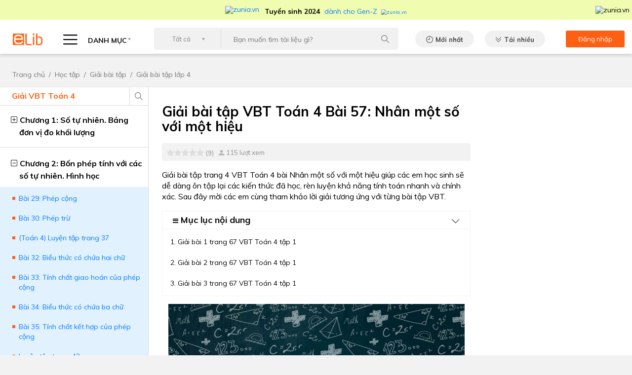

--- FILE ---
content_type: text/html; charset=UTF-8
request_url: https://www.elib.vn/hoc-tap/bai-57-nhan-mot-so-voi-mot-hieu-29563.html
body_size: 21802
content:
<!DOCTYPE html>
<html lang="en">
<head>
<script>strIP = '222.255.121.244';</script>
<meta charset="UTF-8">

<title>Giải bài tập VBT Toán 4 Bài 57: Nhân một số với một hiệu</title>
<meta http-equiv="Content-Type" content="text/html; charset=utf-8" />
<link  rel="alternate" media="only screen and (max-width: 640px)" href="https://m.elib.vn/hoc-tap/bai-57-nhan-mot-so-voi-mot-hieu-29563.html" />
<link rel="canonical" href="https://www.elib.vn/hoc-tap/bai-57-nhan-mot-so-voi-mot-hieu-29563.html" />
    <meta name="Keywords" content="Hình Học,Số Tự Nhiên,Toán 4,Toán lớp 4 tập 1" />
    <meta name="Description" content="Giải bài tập trang 4 VBT Toán 4 bài Nhân một số với một hiệu giúp các em học sinh sẽ dễ dàng ôn tập lại các kiến thức đã học, rèn luyện khả năng tính toán nhanh và chính xác. Sau đây mời các em cùng tham khảo lời giải tương ứng với từng bài tập VBT." />

    
    <meta property="og:url" content="https://www.elib.vn/hoc-tap/bai-57-nhan-mot-so-voi-mot-hieu-29563.html" />
    <meta property="og:title" content="Giải bài tập VBT Toán 4 Bài 57: Nhân một số với một hiệu" />
    <meta property="og:description" content="Giải bài tập trang 4 VBT Toán 4 bài Nhân một số với một hiệu giúp các em học sinh sẽ dễ dàng ôn tập lại các kiến thức đã học, rèn luyện khả năng tính toán nhanh và chính xác. Sau đây mời các em cùng tham khảo lời giải tương ứng với từng bài tập VBT." />
    <meta property="og:image" content="https://www.elib.vn/images/doc/2020/20201118//thumb/470x246/bai-57-nhan-mot-so-voi-mot-hieu692.jpg" />
    <meta itemprop="image" content="https://www.elib.vn/images/doc/2020/20201118//thumb/470x246/bai-57-nhan-mot-so-voi-mot-hieu692.jpg" />
<meta name="viewport" content="width=device-width, initial-scale=1">
<link rel="address bar icon" href="https://www.elib.vn/assets/images/72x72.png">
<!-- iPad icons -->
<link rel="apple-touch-icon-precomposed" href="https://www.elib.vn/assets/images/72x72.png" sizes="72x72">
<link rel="apple-touch-icon-precomposed" href="https://www.elib.vn/assets/images/114x114.png" sizes="144x144">
<!-- iPhone and iPod touch icons -->
<link rel="apple-touch-icon-precomposed" href="https://www.elib.vn/assets/images/57x57.png" sizes="57x57">
<link rel="apple-touch-icon-precomposed" href="https://www.elib.vn/assets/images/114x114.png" sizes="114x114">
<!-- Nokia Symbian -->
<link rel="nokia-touch-icon" href="https://www.elib.vn/assets/images/57x57.png">
<link href="https://fonts.googleapis.com/css2?family=Muli:wght@300;400;500;600;700;900&display=swap" rel="stylesheet">
<link media="screen" rel="stylesheet" type="text/css" href="https://www.elib.vn/assets/bootstrap/bootstrap.min.css" />
<link media="screen" rel="stylesheet" type="text/css" href="https://www.elib.vn/assets/css/common.css?id=1.004j" />
<link media="screen" rel="stylesheet" type="text/css" href="https://www.elib.vn/assets/css/desktop.css?id=1.004j" />
    <link href="https://www.elib.vn/assets/js/highlight/styles/a11y-light.css" rel="stylesheet">
<meta property="og:type" content="article" />
<meta property="fb:app_id" content="310813893567221" />
    <style>
        .post-detail .post-content h1 {
            margin: 14px 0 8px;
        }
        h3>a, h2>a{
            font-size: 20px!important;
            color: #000!important;
            font-weight: 700!important;
        }

    </style>

<meta name="robots" content="index,follow"><meta name="googlebot" content="index,follow">
    <link rel="amphtml" href="https://amp.elib.vn/hoc-tap/bai-57-nhan-mot-so-voi-mot-hieu-29563.html">
</head>
<body data="hoc-tap">
<!--HEADER-->
<header class="header-detail">
<!-- <a target="_blank" style="display:flex;justify-content:center;background:#38b349;" href="https://tracnghiem.net/?utm_source=ElibVN&utm_medium=banner&utm_content=bannerlink&utm_campaign=topbanner"><img src="https://www.elib.vn/assets/images/trac-nghiem-1.gif?id=1.001b" /></a> -->
<!-- <a target="_blank" style="display:flex;justify-content:center;background:#fff;" href="https://tracnghiem.net/de-kiem-tra/?utm_source=ElibVN&utm_medium=banner&utm_content=bannerlink&utm_campaign=topbanner"><img src="https://www.elib.vn/assets/images/topbanner.jpg" /></a> -->
<!-- <a target="_blank" style="display:flex;justify-content:center;background:#262261;" href="https://tracnghiem.net/thptqg/?utm_source=ElibVN&utm_medium=banner&utm_content=bannerlink&utm_campaign=topbanner"><img src="https://www.elib.vn/assets/images/topbanner5.jpg" /></a> -->
<!-- <a target="_blank" style="display:flex;justify-content:center;background:#FFDB31;" href="https://kids.hoc247.vn/?utm_source=ElibVN&utm_medium=Banner&utm_campaign=banner"><img src="https://www.elib.vn/assets/images/top-banner-cac-trang.jpg?id=1.001b" /></a> -->
<!-- <a target="_blank" style="display:flex;justify-content:center;background:#FFDB31;" href="https://kids.hoc247.vn/?utm_source=ElibVN&utm_medium=Banner&utm_campaign=topbanner"><img src="https://www.elib.vn/assets/images/top2_kids.hoc247.vn.png?id=1.001b" /></a> -->
<!-- <a target="_blank" style="display:flex;justify-content:center;background:#F8D54E;" href="https://kids.hoc247.vn/bai-viet/hoc27-kids-mien-phi-nguon-hoc-lieu-online-cho-cac-truong-tieu-hoc-tphcm-den-31122021-23.html?utm_source=ElibVN&utm_medium=Banner&utm_campaign=topbanner"><img src="https://www.elib.vn/assets/images/top2_kids.hoc247.vn.jpg?id=1.001ac" /></a> -->
<!-- <a target="_blank" style="display:flex;justify-content:center;background:#072fff;" href="https://kids.hoc247.vn/bai-viet/hoc247-kids-mien-phi-khoa-hoc-tieng-viet-lop-1-truc-tuyen-22.html?utm_source=ElibVN&utm_medium=Banner&utm_campaign=topbanner"><img src="https://www.elib.vn/assets/images/top2_kids.hoc247.vn.png?id=1.001ac" /></a> -->
<!-- <a target="_blank" style="display:flex;justify-content:center;background:#0f50ff;" href="https://kids.hoc247.vn/?utm_source=ElibVN&utm_medium=Banner&utm_campaign=topbanner"><img src="https://www.elib.vn/assets/images/top2_kids_2010.jpg?id=1.001ae" /></a> -->

  

<div id="top__zunia" style="background:#F0FCB0;color:#000;height:40px;display:flex;justify-content:center;align-items:center;">
<a target="zunia" href="https://zunia.vn/?utm_source=ElibVN&utm_medium=text&utm_campaign=topmenu" style="display:flex;justify-content:center;align-items:center;font-size: 14px;text-decoration:none;">
  <img style="width:70px;margin-right:10px;" src="https://zunia.vn/assets/images/zunia_footer.png" alt="zunia.vn" />
  <span style="padding-top: 6px;">
    <strong style="font-weight:700;margin-right:5px;">Tuyển sinh 2024</strong> dành cho Gen-Z
    <img src="https://zunia.vn/assets/images/mtphai.png" alt="zunia.vn" style="margin-left:5px;zoom: 0.7;" />
  </span>
</a>
<img onclick="$('#top__zunia').hide();" src="https://zunia.vn/assets/images/close.png" alt="zunia.vn" style="position:absolute;right:5px;cursor:pointer;" />
</div>

    <div class="container">
        <nav class="navbar pb-2">
            <a class="navbar-brand" href="https://www.elib.vn">
                <img src="https://www.elib.vn/assets/images/header/logo.png" alt="ELIB"/>
            </a>
            <span class="custom-select categories" id="btnCategories">
                <i class="hambuerger-menu"></i>
                DANH MỤC
            </span>
            <div class="categories-menu" id="categories-menu">
                <ul class="navbar-nav">
                    <li class="nav-item dropdown">
                        <a class="nav-link graduate" href="https://www.elib.vn/hoc-tap/">HỌC TẬP<i></i></a>
                        <ul class="dropdown-menu">
                                                    <!--                             $submenu = ""
                             -->
                            <li>
                                <a href="https://www.elib.vn/hoc-tap/bai-hoc/" class="dropdown-item submenu">Bài học</a>
                                <ul class="dropdown-submenu hasScrollingBar">
                                                                                                    <li><a href="https://www.elib.vn/hoc-tap/bai-hoc/bai-hoc-lop-12/" class="dropdown-item">Bài học lớp 12</a></li>
                                                                    <li><a href="https://www.elib.vn/hoc-tap/bai-hoc/bai-hoc-lop-11/" class="dropdown-item">Bài học lớp 11</a></li>
                                                                    <li><a href="https://www.elib.vn/hoc-tap/bai-hoc/bai-hoc-lop-10/" class="dropdown-item">Bài học lớp 10</a></li>
                                                                    <li><a href="https://www.elib.vn/hoc-tap/bai-hoc/bai-hoc-lop-9/" class="dropdown-item">Bài học lớp 9</a></li>
                                                                    <li><a href="https://www.elib.vn/hoc-tap/bai-hoc/bai-hoc-lop-8/" class="dropdown-item">Bài học lớp 8</a></li>
                                                                    <li><a href="https://www.elib.vn/hoc-tap/bai-hoc/bai-hoc-lop-7/" class="dropdown-item">Bài học lớp 7</a></li>
                                                                    <li><a href="https://www.elib.vn/hoc-tap/bai-hoc/bai-hoc-lop-6/" class="dropdown-item">Bài học lớp 6</a></li>
                                                                                                </ul>
                            </li>

                                                    <!--                             $submenu = ""
                             -->
                            <li>
                                <a href="https://www.elib.vn/hoc-tap/de-thi/" class="dropdown-item submenu">Đề thi</a>
                                <ul class="dropdown-submenu hasScrollingBar">
                                                                                                    <li><a href="https://www.elib.vn/hoc-tap/de-thi/de-thi-lop-12/" class="dropdown-item">Đề thi Lớp 12</a></li>
                                                                    <li><a href="https://www.elib.vn/hoc-tap/de-thi/de-thi-lop-11/" class="dropdown-item">Đề thi Lớp 11</a></li>
                                                                    <li><a href="https://www.elib.vn/hoc-tap/de-thi/de-thi-lop-10/" class="dropdown-item">Đề thi Lớp 10</a></li>
                                                                    <li><a href="https://www.elib.vn/hoc-tap/de-thi/de-thi-lop-9/" class="dropdown-item">Đề thi Lớp 9</a></li>
                                                                    <li><a href="https://www.elib.vn/hoc-tap/de-thi/de-thi-lop-8/" class="dropdown-item">Đề thi Lớp 8</a></li>
                                                                    <li><a href="https://www.elib.vn/hoc-tap/de-thi/de-thi-lop-7/" class="dropdown-item">Đề thi Lớp 7</a></li>
                                                                    <li><a href="https://www.elib.vn/hoc-tap/de-thi/de-thi-lop-6/" class="dropdown-item">Đề thi Lớp 6</a></li>
                                                                                                </ul>
                            </li>

                                                    <!--                             $submenu = ""
                             -->
                            <li>
                                <a href="https://www.elib.vn/hoc-tap/giai-bai-tap/" class="dropdown-item submenu">Giải bài tập</a>
                                <ul class="dropdown-submenu hasScrollingBar">
                                                                                                    <li><a href="https://www.elib.vn/hoc-tap/giai-bai-tap/giai-bai-tap-lop-12/" class="dropdown-item">Giải bài tập lớp 12</a></li>
                                                                    <li><a href="https://www.elib.vn/hoc-tap/giai-bai-tap/giai-bai-tap-lop-11/" class="dropdown-item">Giải bài tập lớp 11</a></li>
                                                                    <li><a href="https://www.elib.vn/hoc-tap/giai-bai-tap/giai-bai-tap-lop-10/" class="dropdown-item">Giải bài tập lớp 10</a></li>
                                                                    <li><a href="https://www.elib.vn/hoc-tap/giai-bai-tap/giai-bai-tap-lop-9/" class="dropdown-item">Giải bài tập lớp 9</a></li>
                                                                    <li><a href="https://www.elib.vn/hoc-tap/giai-bai-tap/giai-bai-tap-lop-8/" class="dropdown-item">Giải bài tập lớp 8</a></li>
                                                                    <li><a href="https://www.elib.vn/hoc-tap/giai-bai-tap/giai-bai-tap-lop-7/" class="dropdown-item">Giải bài tập lớp 7</a></li>
                                                                    <li><a href="https://www.elib.vn/hoc-tap/giai-bai-tap/giai-bai-tap-lop-6/" class="dropdown-item">Giải bài tập lớp 6</a></li>
                                                                                                </ul>
                            </li>

                                                    <!--                             $submenu = ""
                             -->
                            <li>
                                <a href="https://www.elib.vn/hoc-tap/soan-van/" class="dropdown-item submenu">Soạn văn</a>
                                <ul class="dropdown-submenu hasScrollingBar">
                                                                                                    <li><a href="https://www.elib.vn/hoc-tap/soan-van/soan-van-lop-12/" class="dropdown-item">Soạn văn lớp 12</a></li>
                                                                    <li><a href="https://www.elib.vn/hoc-tap/soan-van/soan-van-lop-11/" class="dropdown-item">Soạn văn lớp 11</a></li>
                                                                    <li><a href="https://www.elib.vn/hoc-tap/soan-van/soan-van-lop-10/" class="dropdown-item">Soạn văn lớp 10</a></li>
                                                                    <li><a href="https://www.elib.vn/hoc-tap/soan-van/soan-van-lop-9/" class="dropdown-item">Soạn văn lớp 9</a></li>
                                                                    <li><a href="https://www.elib.vn/hoc-tap/soan-van/soan-van-lop-8/" class="dropdown-item">Soạn văn lớp 8</a></li>
                                                                    <li><a href="https://www.elib.vn/hoc-tap/soan-van/soan-van-lop-7/" class="dropdown-item">Soạn văn lớp 7</a></li>
                                                                    <li><a href="https://www.elib.vn/hoc-tap/soan-van/soan-van-lop-6/" class="dropdown-item">Soạn văn lớp 6</a></li>
                                                                                                </ul>
                            </li>

                                                    <!--                             $submenu = ""
                             -->
                            <li>
                                <a href="https://www.elib.vn/hoc-tap/van-mau/" class="dropdown-item submenu">Văn mẫu</a>
                                <ul class="dropdown-submenu hasScrollingBar">
                                                                                                    <li><a href="https://www.elib.vn/hoc-tap/van-mau/van-mau-lop-12/" class="dropdown-item">Văn mẫu lớp 12</a></li>
                                                                    <li><a href="https://www.elib.vn/hoc-tap/van-mau/van-mau-lop-11/" class="dropdown-item">Văn mẫu lớp 11</a></li>
                                                                    <li><a href="https://www.elib.vn/hoc-tap/van-mau/van-mau-lop-10/" class="dropdown-item">Văn mẫu lớp 10</a></li>
                                                                    <li><a href="https://www.elib.vn/hoc-tap/van-mau/van-mau-lop-9/" class="dropdown-item">Văn mẫu lớp 9</a></li>
                                                                    <li><a href="https://www.elib.vn/hoc-tap/van-mau/van-mau-lop-8/" class="dropdown-item">Văn mẫu lớp 8</a></li>
                                                                    <li><a href="https://www.elib.vn/hoc-tap/van-mau/van-mau-lop-7/" class="dropdown-item">Văn mẫu lớp 7</a></li>
                                                                    <li><a href="https://www.elib.vn/hoc-tap/van-mau/van-mau-lop-6/" class="dropdown-item">Văn mẫu lớp 6</a></li>
                                                                                                </ul>
                            </li>

                                                </ul>
                    </li>
                    <li class="nav-item dropdown">
                        <a class="nav-link document" href="https://www.elib.vn/tai-lieu/">TÀI LIỆU<i></i></a>
                        <ul class="dropdown-menu">
                                                    <!--                             $submenu = ""
                             -->
                            <li>
                                <a href="https://www.elib.vn/tai-lieu/luan-van-bao-cao/" class="dropdown-item  ">Luận văn báo cáo</a>
                                                            </li>

                                                    <!--                             $submenu = ""
                             -->
                            <li>
                                <a href="https://www.elib.vn/tai-lieu/kinh-doanh-marketing/" class="dropdown-item  ">Kinh doanh - Marketing</a>
                                                            </li>

                                                    <!--                             $submenu = ""
                             -->
                            <li>
                                <a href="https://www.elib.vn/tai-lieu/y-te-suc-khoe/" class="dropdown-item  ">Y tế - Sức khoẻ</a>
                                                            </li>

                                                    <!--                             $submenu = ""
                             -->
                            <li>
                                <a href="https://www.elib.vn/tai-lieu/tieu-chuan-viet-nam/" class="dropdown-item  ">Tiêu chuẩn Việt Nam</a>
                                                            </li>

                                                </ul>
                    </li>
                    <li class="nav-item dropdown">
                        <a class="nav-link agreement" href="https://www.elib.vn/tai-lieu/bieu-mau/">BIỂU MẪU<i></i></a>
                        <ul class="dropdown-menu hasScrollingBar">
                                                    <!--                             $submenu = ""
                             -->
                            <li>
                                <a href="https://www.elib.vn/tai-lieu/bieu-mau/viec-lam-nhan-su/" class="dropdown-item">Việc làm - Nhân sự</a>
                                <ul class="dropdown-submenu hasScrollingBar">
                                                                </ul>
                            </li>

                                                    <!--                             $submenu = ""
                             -->
                            <li>
                                <a href="https://www.elib.vn/tai-lieu/bieu-mau/thu-tuc-hanh-chinh/" class="dropdown-item">Thủ tục hành chính</a>
                                <ul class="dropdown-submenu hasScrollingBar">
                                                                </ul>
                            </li>

                                                    <!--                             $submenu = ""
                             -->
                            <li>
                                <a href="https://www.elib.vn/tai-lieu/bieu-mau/hop-dong-nghiem-thu/" class="dropdown-item">Hợp đồng - Nghiệm thu</a>
                                <ul class="dropdown-submenu hasScrollingBar">
                                                                </ul>
                            </li>

                                                </ul>
                    </li>
                    <li class="nav-item dropdown">
                        <a class="nav-link law" href="https://www.elib.vn/tai-lieu/van-ban-luat/">VĂN BẢN LUẬT<i></i></a>
                        <ul class="dropdown-menu hasScrollingBar">
                                                    <!--                             $submenu = ""
                             -->
                            <li>
                                <a href="https://www.elib.vn/tai-lieu/van-ban-luat/chinh-sach-hanh-chinh/" class="dropdown-item">Chính sách - Hành chính</a>
                                <ul class="dropdown-submenu hasScrollingBar">
                                                                </ul>
                            </li>
                                                    <!--                             $submenu = ""
                             -->
                            <li>
                                <a href="https://www.elib.vn/tai-lieu/van-ban-luat/lao-dong-tien-luong/" class="dropdown-item">Lao động - Tiền lương</a>
                                <ul class="dropdown-submenu hasScrollingBar">
                                                                </ul>
                            </li>
                                                    <!--                             $submenu = ""
                             -->
                            <li>
                                <a href="https://www.elib.vn/tai-lieu/van-ban-luat/kd-thuong-mai-xnk/" class="dropdown-item">KD - Thương mại - XNK</a>
                                <ul class="dropdown-submenu hasScrollingBar">
                                                                </ul>
                            </li>
                                                    <!--                             $submenu = ""
                             -->
                            <li>
                                <a href="https://www.elib.vn/tai-lieu/van-ban-luat/thue-phi-le-phi/" class="dropdown-item">Thuế - Phí - Lệ Phí</a>
                                <ul class="dropdown-submenu hasScrollingBar">
                                                                </ul>
                            </li>
                                                    <!--                             $submenu = ""
                             -->
                            <li>
                                <a href="https://www.elib.vn/tai-lieu/van-ban-luat/dau-tu-xay-dung-dat-dai/" class="dropdown-item">Đầu tư - Xây dựng - Đất đai</a>
                                <ul class="dropdown-submenu hasScrollingBar">
                                                                </ul>
                            </li>
                                                    <!--                             $submenu = ""
                             -->
                            <li>
                                <a href="https://www.elib.vn/tai-lieu/van-ban-luat/khcn-vien-thong/" class="dropdown-item">KHCN - Viễn Thông</a>
                                <ul class="dropdown-submenu hasScrollingBar">
                                                                </ul>
                            </li>
                                                    <!--                             $submenu = ""
                             -->
                            <li>
                                <a href="https://www.elib.vn/tai-lieu/van-ban-luat/y-te-giao-duc/" class="dropdown-item">Y tế - Giáo Dục</a>
                                <ul class="dropdown-submenu hasScrollingBar">
                                                                </ul>
                            </li>
                                                    <!--                             $submenu = ""
                             -->
                            <li>
                                <a href="https://www.elib.vn/tai-lieu/van-ban-luat/the-thao-du-lich-vhxh/" class="dropdown-item">Thể thao - Du Lich - VHXH</a>
                                <ul class="dropdown-submenu hasScrollingBar">
                                                                </ul>
                            </li>
                                                    <!--                             $submenu = ""
                             -->
                            <li>
                                <a href="https://www.elib.vn/tai-lieu/van-ban-luat/tai-chinh-ngan-hang/" class="dropdown-item">Tài chính - Ngân hàng</a>
                                <ul class="dropdown-submenu hasScrollingBar">
                                                                </ul>
                            </li>
                                                    <!--                             $submenu = ""
                             -->
                            <li>
                                <a href="https://www.elib.vn/tai-lieu/van-ban-luat/giao-thong-van-tai/" class="dropdown-item">Giao thông Vận tải</a>
                                <ul class="dropdown-submenu hasScrollingBar">
                                                                </ul>
                            </li>
                                                    <!--                             $submenu = ""
                             -->
                            <li>
                                <a href="https://www.elib.vn/tai-lieu/van-ban-luat/nong-lam-ngu-moi-truong/" class="dropdown-item">Nông Lâm Ngư - Môi trường</a>
                                <ul class="dropdown-submenu hasScrollingBar">
                                                                </ul>
                            </li>
                                                    <!--                             $submenu = ""
                             -->
                            <li>
                                <a href="https://www.elib.vn/tai-lieu/van-ban-luat/quyen-dan-su/" class="dropdown-item">Quyền dân sự</a>
                                <ul class="dropdown-submenu hasScrollingBar">
                                                                </ul>
                            </li>
                                                    <!--                             $submenu = ""
                             -->
                            <li>
                                <a href="https://www.elib.vn/tai-lieu/van-ban-luat/to-tung-hinh-su/" class="dropdown-item">Tố tụng Hình sự</a>
                                <ul class="dropdown-submenu hasScrollingBar">
                                                                </ul>
                            </li>
                                                    <!--                             $submenu = ""
                             -->
                            <li>
                                <a href="https://www.elib.vn/tai-lieu/van-ban-luat/dich-vu-phap-ly/" class="dropdown-item">Dịch vụ pháp lý</a>
                                <ul class="dropdown-submenu hasScrollingBar">
                                                                </ul>
                            </li>
                                                    <!--                             $submenu = ""
                             -->
                            <li>
                                <a href="https://www.elib.vn/tai-lieu/van-ban-luat/linh-vuc-khac-vbluat/" class="dropdown-item">Lĩnh vực khác</a>
                                <ul class="dropdown-submenu hasScrollingBar">
                                                                </ul>
                            </li>
                                                </ul>
                    </li>
                    <li class="nav-item dropdown">
                        <a class="nav-link lesson" href="https://www.elib.vn/huong-dan/">HƯỚNG DẪN<i></i></a>
                        <ul class="dropdown-menu">
                                                    <!--                             $submenu = ""
                             -->
                            <li>
                                <a href="https://www.elib.vn/huong-dan/tai-chinh-ngan-hang-hd/" class="dropdown-item ">Tài chính - Ngân hàng</a>
                                                            </li>

                                                    <!--                             $submenu = ""
                             -->
                            <li>
                                <a href="https://www.elib.vn/huong-dan/dien-may/" class="dropdown-item ">Điện máy</a>
                                                            </li>

                                                    <!--                             $submenu = ""
                             -->
                            <li>
                                <a href="https://www.elib.vn/huong-dan/phan-mem-thiet-bi/" class="dropdown-item ">Phần mềm - Thiết bị</a>
                                                            </li>

                                                    <!--                             $submenu = ""
                             -->
                            <li>
                                <a href="https://www.elib.vn/huong-dan/an-ngon-mac-dep/" class="dropdown-item ">Ăn ngon - Mặc đẹp</a>
                                                            </li>

                                                    <!--                             $submenu = ""
                             -->
                            <li>
                                <a href="https://www.elib.vn/huong-dan/on-thi/" class="dropdown-item ">Ôn thi</a>
                                                            </li>

                                                </ul>
                    </li>
                    <li class="nav-item dropdown">
                        <a class="nav-link tips" href="https://www.elib.vn/thu-thuat/">THỦ THUẬT<i></i></a>
                        <ul class="dropdown-menu">
                                                    <!--                             $submenu = ""
                             -->
                            <li>
                                <a href="https://www.elib.vn/thu-thuat/thu-thuat-may-tinh/" class="dropdown-item ">Thủ thuật máy tính</a>
                                                            </li>
                                                    <!--                             $submenu = ""
                             -->
                            <li>
                                <a href="https://www.elib.vn/thu-thuat/thu-thuat-di-dong/" class="dropdown-item ">Thủ thuật di động</a>
                                                            </li>
                                                </ul>
                    </li>

                    <li class="nav-item dropdown">
                        <a target="_blank" class="nav-link" href="https://tracnghiem.net/?utm_source=ElibVN&utm_medium=banner&utm_content=menulink&utm_campaign=menu">TRẮC NGHIỆM<i></i></a>
                        <ul class="dropdown-menu">
                                                    <li>
                                <a  target="_blank"  href="https://tracnghiem.net/thptqg/?utm_source=ElibVN&utm_medium=banner&utm_content=menulink&utm_campaign=menu" class="dropdown-item ">Trắc nghiệm THPT QG</a>
                            </li>
                                                    <li>
                                <a  target="_blank"  href="https://tracnghiem.net/de-kiem-tra/?utm_source=ElibVN&utm_medium=banner&utm_content=menulink&utm_campaign=menu" class="dropdown-item ">Đề thi kiểm tra</a>
                            </li>
                                                    <li>
                                <a  target="_blank"  href="https://tracnghiem.net/tieng-anh/?utm_source=ElibVN&utm_medium=banner&utm_content=menulink&utm_campaign=menu" class="dropdown-item ">Trắc nghiệm Tiếng Anh</a>
                            </li>
                                                    <li>
                                <a  target="_blank"  href="https://tracnghiem.net/cntt/?utm_source=ElibVN&utm_medium=banner&utm_content=menulink&utm_campaign=menu" class="dropdown-item ">Trắc nghiệm tin học</a>
                            </li>
                                                    <li>
                                <a  target="_blank"  href="https://tracnghiem.net/huong-nghiep/?utm_source=ElibVN&utm_medium=banner&utm_content=menulink&utm_campaign=menu" class="dropdown-item ">Trắc nghiệm hướng nghiệp</a>
                            </li>
                                                    <li>
                                <a  target="_blank"  href="https://tracnghiem.net/dai-hoc/?utm_source=ElibVN&utm_medium=banner&utm_content=menulink&utm_campaign=menu" class="dropdown-item ">Trắc nghiệm đại cương</a>
                            </li>
                                                <li style="position:relative;">
                            <a target="MBTI" href="https://zunia.vn/mbti.html?utm_source=ElibVN&utm_medium=text&utm_campaign=menu" class="dropdown-item"> <img style="position:absolute;left:134px;top:-4px;" src="https://cdn2.hoc247.vn/static/templates/version1/mobile/images/graphics/new_icon.gif" alt="zunia.vn">Trắc Nghiệm MBTI </a>
                        </li>
                        <li style="position:relative;">
                            <a target="Holland" href="https://zunia.vn/holland.html?utm_source=ElibVN&utm_medium=text&utm_campaign=menu" class="dropdown-item"> <img style="position:absolute;left:166px;top:-4px;" src="https://cdn2.hoc247.vn/static/templates/version1/mobile/images/graphics/new_icon.gif" alt="zunia.vn">Trắc Nghiệm HOLLAND </a>
                        </li>
                        </ul>
                    </li>
                </ul>
            </div>
            <div class="search-wrapper">
                <div class="searchForm">
                    <form action="" method="" >
                    <select class="custom-select">
                        <option>Tất cả</option>
                                                <option value="hoc-tap">Học tập</option>
                                                <option value="tai-lieu">Tài liệu</option>
                                                <option value="bieu-mau">Biểu mẫu</option>
                                                <option value="van-ban-luat">Văn Bản Luật</option>
                                                <option value="huong-dan">Hướng dẫn</option>
                                                <option value="thu-thuat">Thủ thuật</option>
                                            </select>
                    <div class="input-search">
                        <input type="text" value="" onkeydown="if(event.keyCode==13){doSearch();return false;}" name="input_search" placeholder="Bạn muốn tìm tài liệu gì?" />
                    </div>
                    <input  value="" class="btn-search" onclick="doSearch();" />
                    </form>
                </div>
            </div>
            <a href="https://www.elib.vn/moi-nhat/" class="btn default latest-new">Mới nhất</a>
            <a href="https://www.elib.vn/tai-nhieu/" class="btn default best-download">Tải nhiều</a>
            <div class="account-box">
                                <a href="https://www.elib.vn/tai-khoan/dang-nhap.html">
                    <span>Đăng nhập</span>
                    <i class="user-icon"></i>
                </a>
                            </div>
        </nav>
    </div>
</header>
<!--/HEADER-->


<div class="adv MASHEAD_PC mt-3 mb-3">
           <script type="text/javascript">
         /* load placement: elib.vn-masthead-pc, for account: tailieu, site: elib.vn, size: 970x250 - display */
         var _avlVar = _avlVar || [];
         _avlVar.push(["f18293e7521a4f31bbde3a65a7268d17","[yo_page_url]","[width]","[height]"]);
      </script>
      <script type="text/javascript" src="//ss.yomedia.vn/js/yomedia-sdk.js?v=3" id="s-f18293e7521a4f31bbde3a65a7268d17"></script>
     </div><!--BREADCRUMB-->
<div style='display:none'>https://www.elib.vn/hoc-tap/</div><div class="breadcrumb">
		<div class="container">
				<nav aria-label="breadcrumb">
						<ol class="breadcrumb">
								<li class="breadcrumb-item"><a href="https://www.elib.vn">Trang chủ</a></li>
								<li class="breadcrumb-item"><a href="https://www.elib.vn/hoc-tap/">Học tập</a></li>
																<li class="breadcrumb-item active" aria-current="page"><a href="https://www.elib.vn/hoc-tap/giai-bai-tap/">Giải bài tập</a></li>
																								<li class="breadcrumb-item active" aria-current="page"><a href="https://www.elib.vn/hoc-tap/giai-bai-tap/giai-bai-tap-lop-4/">Giải bài tập lớp 4</a></li>
														</ol>
				</nav>
		</div>
</div>
<!--/BREADCRUMB--><div class="post-detail" id="collapseOnIpad">
  <div class="container">
    <div class="row">
        

        <div class="custom-col-7"  style="order:2">

          <div class="post-content">
            <div class="_heading-scrolling" style="">
              <h1 class="title28Bold">Giải bài tập VBT Toán 4 Bài 57: Nhân một số với một hiệu</h1>

              <div class="link-box">
                <div class="ratings">
                    <div class="rate">
                        <div class="rating-container rating-md rating-animate is-display-only">  <input id="input-3" value="0"  name="input-3" class="rating rating-loading"></div>

                    </div>
                    <span>(9)</span>
                </div>
                <div class="num-attempt">115 lượt xem</div>
                <div class="socials">



                    <div class="fb-share-button ml-2 mt-1"
                         data-href="https://www.elib.vn/hoc-tap/bai-57-nhan-mot-so-voi-mot-hieu-29563.html" data-layout="button_count" data-size="small">
                        <a target="_blank" href="https://www.elib.vn/hoc-tap/bai-57-nhan-mot-so-voi-mot-hieu-29563.html" class="fb-xfbml-parse-ignore">Share</a>
                    </div>
                </div>
              </div>

              <span class="_pRegular14 _small-description"><p>Giải bài tập trang 4 VBT Toán 4 bài&nbsp;Nhân một số với một hiệu&nbsp;giúp các em học sinh sẽ dễ dàng ôn tập lại các kiến thức đã học, rèn luyện khả năng tính toán nhanh và chính xác.&nbsp;Sau đây mời các em cùng tham khảo lời giải tương ứng với từng bài tập VBT.</p></span>
              
            </div>
            
            <!-- BOOKMARK -->
                        <div class="condition-bank mb-3">
            <h4 data-toggle="collapse" data-target="#conditionBank" aria-expanded="true" aria-controls="conditionBank"><i class="fa fa-bars" style="font-size:13px"></i> Mục lục nội dung</h4>
                <div class="bank-information collapse show hasScrollingBar" id="conditionBank">
                <p><a href="#1">1. Giải bài 1 trang 67 VBT Toán 4 tập 1</a></p>

<p><a href="#2">2. Giải bài 2 trang 67 VBT Toán 4 tập 1</a></p>

<p><a href="#3">3. Giải bài 3 trang 67 VBT Toán 4 tập 1</a></p>
                </div>
            </div>
                        <!-- /BOOKMARK -->
            <p class="text-center">
              <img class="img-fluid" alt="Giải bài tập VBT Toán 4 Bài 57: Nhân một số với một hiệu" src="https://www.elib.vn/images/doc/2020/20201118//thumb/600x254/bai-57-nhan-mot-so-voi-mot-hieu692.jpg">
            </p>
            <!-- Content-->
              <div>
              <div id="1">
<h2>1. Giải bài 1 trang 67 VBT Toán 4 tập 1</h2>
</div>

<p>Tính :&nbsp;</p>

<p>a) 645 ×&nbsp;(30 – 6 ) = ………………………</p>

<p>&nbsp; &nbsp; &nbsp; &nbsp; &nbsp; &nbsp; &nbsp; &nbsp; &nbsp; &nbsp; &nbsp; &nbsp; &nbsp; &nbsp; = ………………………</p>

<p>&nbsp; &nbsp; &nbsp; &nbsp; &nbsp; &nbsp; &nbsp; &nbsp; &nbsp; &nbsp; &nbsp; &nbsp; &nbsp; &nbsp; = ………………………</p>

<p>&nbsp; &nbsp; 278 ×&nbsp;(50 – 9)&nbsp; = ………………………</p>

<p>&nbsp; &nbsp; &nbsp; &nbsp; &nbsp; &nbsp; &nbsp; &nbsp; &nbsp; &nbsp; &nbsp; &nbsp; &nbsp; &nbsp;= ………………………</p>

<p>&nbsp; &nbsp; &nbsp; &nbsp; &nbsp; &nbsp; &nbsp; &nbsp; &nbsp; &nbsp; &nbsp; &nbsp; &nbsp; &nbsp;= ………………………</p>

<p>b) 137 ×&nbsp;13&nbsp;– 137 ×&nbsp;3&nbsp; = ………………</p>

<p>&nbsp; &nbsp; &nbsp; &nbsp; &nbsp; &nbsp; &nbsp; &nbsp; &nbsp; &nbsp; &nbsp; &nbsp; &nbsp; &nbsp; &nbsp; &nbsp; &nbsp; = …………………</p>

<p>&nbsp; &nbsp; &nbsp; &nbsp; &nbsp; &nbsp; &nbsp; &nbsp; &nbsp; &nbsp; &nbsp; &nbsp; &nbsp; &nbsp; &nbsp; &nbsp; &nbsp; = …………………</p>

<p>&nbsp;&nbsp;&nbsp; 538 ×&nbsp;12&nbsp;– 538 ×&nbsp;2&nbsp; = ………………</p>

<p>&nbsp; &nbsp; &nbsp; &nbsp; &nbsp; &nbsp; &nbsp; &nbsp; &nbsp; &nbsp; &nbsp; &nbsp; &nbsp; &nbsp; &nbsp; &nbsp; &nbsp; = …………………</p>

<p>&nbsp; &nbsp; &nbsp; &nbsp; &nbsp; &nbsp; &nbsp; &nbsp; &nbsp; &nbsp; &nbsp; &nbsp; &nbsp; &nbsp; &nbsp; &nbsp; &nbsp; = …………………</p>

<h3><u>Phương pháp giải:</u></h3>

<p>Áp dụng công thức : a&nbsp;× b&nbsp;– a&nbsp;× c = a&nbsp;× (b&nbsp;– c).</p>

<h3><u>Hướng dẫn giải:</u></h3>

<p>a) 645 ×&nbsp;(30 – 6) = 645 ×&nbsp;30&nbsp;– 645 ×&nbsp;6</p>

<p>&nbsp; &nbsp; &nbsp; &nbsp; &nbsp; &nbsp; &nbsp; &nbsp; &nbsp; &nbsp; &nbsp; &nbsp; &nbsp; &nbsp;= 19350 – 3870</p>

<p>&nbsp; &nbsp; &nbsp; &nbsp; &nbsp; &nbsp; &nbsp; &nbsp; &nbsp; &nbsp; &nbsp; &nbsp; &nbsp; &nbsp;= 15480</p>

<p>&nbsp; &nbsp; 278 ×&nbsp;(50 – 9)&nbsp; = 278 ×&nbsp;50 – 278 ×&nbsp;9</p>

<p>&nbsp; &nbsp; &nbsp; &nbsp; &nbsp; &nbsp; &nbsp; &nbsp; &nbsp; &nbsp; &nbsp; &nbsp; &nbsp; &nbsp; = 13900 – 2502</p>

<p>&nbsp; &nbsp; &nbsp; &nbsp; &nbsp; &nbsp; &nbsp; &nbsp; &nbsp; &nbsp; &nbsp; &nbsp; &nbsp; &nbsp; = 11398</p>

<p>b) 137 ×&nbsp;13&nbsp;– 137 ×&nbsp;3 = 137 ×&nbsp;(13 – 3)</p>

<p>&nbsp; &nbsp; &nbsp; &nbsp; &nbsp; &nbsp; &nbsp; &nbsp; &nbsp; &nbsp; &nbsp; &nbsp; &nbsp; &nbsp; &nbsp; &nbsp; &nbsp; &nbsp;= 137 ×&nbsp;10</p>

<p>&nbsp; &nbsp; &nbsp; &nbsp; &nbsp; &nbsp; &nbsp; &nbsp; &nbsp; &nbsp; &nbsp; &nbsp; &nbsp; &nbsp; &nbsp; &nbsp; &nbsp; &nbsp;= 1370</p>

<p>&nbsp;&nbsp;&nbsp; 538 ×&nbsp;12&nbsp;– 538 ×&nbsp;2 = 538 ×&nbsp;(12 – 2)</p>

<p>&nbsp; &nbsp; &nbsp; &nbsp; &nbsp; &nbsp; &nbsp; &nbsp; &nbsp; &nbsp; &nbsp; &nbsp; &nbsp; &nbsp; &nbsp; &nbsp; &nbsp; &nbsp;= 538 ×&nbsp;10</p>

<p>&nbsp; &nbsp; &nbsp; &nbsp; &nbsp; &nbsp; &nbsp; &nbsp; &nbsp; &nbsp; &nbsp; &nbsp; &nbsp; &nbsp; &nbsp; &nbsp; &nbsp; &nbsp;= 5380</p>

<div id="2">
<h2>2. Giải bài 2 trang 67 VBT Toán 4 tập 1</h2>
</div>

<p>Khối lớp Bốn có 340 học sinh. Khối lớp Ba có 280 học sinh. Mỗi học sinh mua 9 quyển vở. Hỏi khối lớp Bốn mua nhiều hơn khối lớp Ba bao nhiêu quyển vở? (giải bằng hai cách).</p>

<h3><u>Phương pháp giải:</u></h3>

<p><strong>Tóm tắt:</strong></p>

<p><img alt="" src="https://s.elib.vn/images/fckeditor/upload/2020/20201118/images/Bai-2-trang-67-VBT-toan-4-tap-1.jpg" style="width: 269px; height: 132px;" /></p>

<p><strong>Cách 1:</strong></p>

<p>- Tìm số quyển vở khối lớp Bốn đã mua: Lấy số quyển vở 1 học sinh mua&nbsp;nhân với số học sinh khối lớp&nbsp;Bốn.</p>

<p>-&nbsp;Tìm số quyển vở khối lớp Ba đã mua: Lấy số quyển vở 1 học sinh mua&nbsp;nhân với số học sinh khối lớp Ba.</p>

<p>- Tìm số quyển vở khối lớp Bốn mua nhiều hơn: Lấy&nbsp;số quyển vở khối lớp Bốn đã mua&nbsp;trừ cho số quyển vở khối lớp Ba đã mua.</p>

<p><strong>Cách 2:</strong></p>

<p>- Tìm hiệu số học sinh của khối lớp Bốn và khối lớp Ba.</p>

<p>-&nbsp;Tìm số quyển vở khối lớp Bốn mua nhiều hơn: Lấy số quyển vở 1 học sinh mua&nbsp;nhân với&nbsp;hiệu số học sinh của khối lớp Bốn và khối lớp Ba.</p>

<h3><u>Hướng dẫn giải:</u></h3>

<p><strong>Cách 1:</strong></p>

<p>Số quyển vở khối lớp Bốn mua là :</p>

<p>9×&nbsp;340 = 3060 (quyển vở)</p>

<p>Số quyển vở khối lớp Ba mua là :</p>

<p>9 ×&nbsp;280 = 2520 (quyển vở)</p>

<p>Số quyển vở khối lớp Bốn mua nhiều hơn khối lớp Ba là :</p>

<p>3060 – 2520 = 540 (quyển vở)</p>

<p>Đáp số: 540 quyển vở.</p>

<p><strong>Cách 2:</strong></p>

<p>Số học sinh khối lớp Bốn nhiều hơn khối lớp Ba là :</p>

<p>340 – 280 = 60 (học sinh)</p>

<p>Số quyển vở khối lớp Bốn mua nhiều hơn khối lớp Ba là :</p>

<p>9 × 60 = 540 (quyển vở)</p>

<p>Đáp số: 540 quyển vở.</p>

<div id="3">
<h2>3. Giải bài 3 trang 67 VBT Toán 4 tập 1</h2>
</div>

<p>Một ô tô chở được 50 bao gạo, một toa xe lửa chở được 480 bao gạo, mỗi bao gạo cân nặng 50kg, hỏi một toa xe lửa chở nhiều hơn một ô tô bao nhiêu tạ gạo ?</p>

<h3><u>Phương pháp giải:</u></h3>

<p><strong>Tóm tắt:</strong></p>

<p><img alt="" src="https://s.elib.vn/images/fckeditor/upload/2020/20201118/images/Bai-3-trang-67-VBT-toan-4-tap-1.jpg" style="width: 262px; height: 128px;" /></p>

<p><em><strong>Lời giải:</strong></em></p>

<p>- Tìm hiệu số bao gạo chở được của toa xe lửa và ô tô.</p>

<p>- Tìm số gạo toa xe lửa chở nhiều hơn một ô tô: Lấy cân nặng của 1 bao gạo&nbsp;nhân với hiệu số bao gạo chở được của toa xe lửa và ô tô.</p>

<h3><u>Hướng dẫn giải:</u></h3>

<p>Một toa xe lửa chở nhiều hơn một ô tô số bao gạo là :</p>

<p>480&nbsp;– 50 = 430 (bao gạo)</p>

<p>Một toa xe lửa chở nhiều hơn một ô tô số tạ gạo là :</p>

<p>430 × 50 = 21500 (kg)</p>

<p>21500kg = 215 tạ&nbsp; &nbsp; &nbsp; &nbsp;&nbsp;</p>

<p>Đáp số : 215 tạ.</p>









              </div>
              <!-- /Content-->

                            <ul class="document-list-ul">
                 <li class="no-disc"><h4 class="title16Bold">Tham khảo thêm</h4></li>
                                                     <li><a href="https://elib.vn/index.php/hoc-tap/bai-29-phep-cong-28926.html">
                      <span class="pdf">
                      doc</span>
                      Giải bài tập VBT Toán 4 Bài Bài 29: Phép cộng</a>
                  </li>
                                                                       <li><a href="https://elib.vn/index.php/hoc-tap/bai-30-phep-tru-28936.html">
                      <span class="pdf">
                      doc</span>
                      Giải bài tập VBT Toán 4 Bài 30: Phép trừ</a>
                  </li>
                                                                       <li><a href="https://elib.vn/index.php/hoc-tap/-toan-4-luyen-tap-trang-37-28938.html">
                      <span class="pdf">
                      doc</span>
                      Giải bài tập VBT Toán 4 Bài 31: Luyện tập</a>
                  </li>
                                                                       <li><a href="https://elib.vn/index.php/hoc-tap/bai-32-bieu-thuc-co-chua-hai-chu-28940.html">
                      <span class="pdf">
                      doc</span>
                      Giải bài tập VBT Toán 4 Bài 32: Biểu thức có chứa hai chữ</a>
                  </li>
                                                                       <li><a href="https://elib.vn/index.php/hoc-tap/bai-33-tinh-chat-giao-hoan-cua-phep-cong-28948.html">
                      <span class="pdf">
                      doc</span>
                      Giải bài tập VBT Toán 4 Bài 33: Tính chất giao hoán của phép cộng</a>
                  </li>
                                                                       <li><a href="https://elib.vn/index.php/hoc-tap/bai-34-bieu-thuc-co-chua-ba-chu-29081.html">
                      <span class="pdf">
                      doc</span>
                      Giải bài tập VBT Toán 4 Bài Bài 34: Biểu thức có chứa ba chữ</a>
                  </li>
                                                                       <li><a href="https://elib.vn/index.php/hoc-tap/bai-35-tinh-chat-ket-hop-cua-phep-cong-29082.html">
                      <span class="pdf">
                      doc</span>
                      Giải bài tập VBT Toán 4 Bài 35: Tính chất kết hợp của phép cộng</a>
                  </li>
                                                                       <li><a href="https://elib.vn/index.php/hoc-tap/luyen-tap-trang-42-29083.html">
                      <span class="pdf">
                      doc</span>
                      Giải bài tập VBT Toán 4 Bài 36: Luyện tập</a>
                  </li>
                                                                       <li><a href="https://elib.vn/index.php/hoc-tap/bai-37-tim-hai-so-khi-biet-tong-va-hieu-cua-hai-lan-so-do-29084.html">
                      <span class="pdf">
                      doc</span>
                      Giải bài tập VBT Toán 4 Bài 37: Tìm hai số khi biết tổng và hiệu của hai lần số đó</a>
                  </li>
                                                                       <li><a href="https://elib.vn/index.php/hoc-tap/luyen-tap-trang-44-29085.html">
                      <span class="pdf">
                      doc</span>
                      Giải bài tập VBT Toán 4 Bài 38: Luyện tập</a>
                  </li>
                                                                       <li><a href="https://elib.vn/index.php/hoc-tap/luyen-tap-chung-trang-45-29086.html">
                      <span class="pdf">
                      doc</span>
                      Giải bài tập VBT Toán 4 Bài 39: Luyện tập chung</a>
                  </li>
                                                                       <li><a href="https://elib.vn/index.php/hoc-tap/bai-40-goc-nhon-goc-tu-goc-bet-29087.html">
                      <span class="pdf">
                      doc</span>
                      Giải bài tập VBT Toán 4 Bài 40: Góc nhọn, góc tù, góc bẹt</a>
                  </li>
                                                                       <li><a href="https://elib.vn/index.php/hoc-tap/bai-41-hai-duong-thang-vuong-goc-29338.html">
                      <span class="pdf">
                      doc</span>
                      Giải bài tập VBT Toán 4 Bài 41: Hai đường thẳng vuông góc</a>
                  </li>
                                                                       <li><a href="https://elib.vn/index.php/hoc-tap/bai-42-hai-duong-thang-song-song-29526.html">
                      <span class="pdf">
                      doc</span>
                      Giải bài tập VBT Toán 4 Bài 42: Hai đường thẳng song song</a>
                  </li>
                                                                       <li><a href="https://elib.vn/index.php/hoc-tap/bai-43-ve-hai-duong-thang-vuong-goc-29528.html">
                      <span class="pdf">
                      doc</span>
                      Giải bài tập VBT Toán 4 Bài 43: Vẽ hai đường thẳng vuông góc</a>
                  </li>
                                                                       <li><a href="https://elib.vn/index.php/hoc-tap/bai-44-ve-hai-duong-thang-song-song-29530.html">
                      <span class="pdf">
                      doc</span>
                      Giải bài tập VBT Toán 4 Bài 44: Vẽ hai đường thẳng song song</a>
                  </li>
                                                                       <li><a href="https://elib.vn/index.php/hoc-tap/bai-45-thuc-hanh-ve-hinh-chu-nhat-29531.html">
                      <span class="pdf">
                      doc</span>
                      Giải bài tập VBT Toán 4 Bài 45: Thực hành vẽ hình chữ nhật</a>
                  </li>
                                                                       <li><a href="https://elib.vn/index.php/hoc-tap/bai-46-thuc-hanh-ve-hinh-vuong-29534.html">
                      <span class="pdf">
                      doc</span>
                      Giải bài tập VBT Toán 4 Bài 46: Thực hành vẽ hình vuông</a>
                  </li>
                                                                       <li><a href="https://elib.vn/index.php/hoc-tap/luyen-tap-trang-55-56-29535.html">
                      <span class="pdf">
                      doc</span>
                      Giải bài tập VBT Toán 4 Bài 47: Luyện tập</a>
                  </li>
                                                                       <li><a href="https://elib.vn/index.php/hoc-tap/luyen-tap-chung-trang-57-58-29539.html">
                      <span class="pdf">
                      doc</span>
                      Giải bài tập VBT Toán 4 Bài 48: Luyện tập chung</a>
                  </li>
                                                                       <li><a href="https://elib.vn/index.php/hoc-tap/bai-49-nhan-voi-so-co-mot-chu-so-29542.html">
                      <span class="pdf">
                      doc</span>
                      Giải bài tập VBT Toán 4 Bài 49: Nhân với số có một chữ số</a>
                  </li>
                                                                       <li><a href="https://elib.vn/index.php/hoc-tap/bai-50-tinh-chat-giao-hoan-cua-phep-nhan-29544.html">
                      <span class="pdf">
                      doc</span>
                      Giải bài tập VBT Toán 4 Bài 50: Tính chất giao hoán của phép nhân</a>
                  </li>
                                                                       <li><a href="https://elib.vn/index.php/hoc-tap/bai-51-nhan-voi-10-100-1000-chia-cho-10-100-1000--29548.html">
                      <span class="pdf">
                      doc</span>
                      Giải bài tập VBT Toán 4 Bài 51: Nhân với 10, 100, 1000, ... Chia cho 10, 100, 1000, ...</a>
                  </li>
                                                                       <li><a href="https://elib.vn/index.php/hoc-tap/bai-52-tinh-chat-ket-hop-cua-phep-nhan-29551.html">
                      <span class="pdf">
                      doc</span>
                      Giải bài tập VBT Toán 4 Bài 52: Tính chất kết hợp của phép nhân</a>
                  </li>
                                                                       <li><a href="https://elib.vn/index.php/hoc-tap/bai-53-nhan-voi-so-co-tan-cung-la-chu-so-0-29553.html">
                      <span class="pdf">
                      doc</span>
                      Giải bài tập VBT Toán 4 Bài 53: Nhân với số có tận cùng là chữ số 0</a>
                  </li>
                                                                       <li><a href="https://elib.vn/index.php/hoc-tap/bai-54-de-xi-met-vuong-29555.html">
                      <span class="pdf">
                      doc</span>
                      Giải bài tập VBT Toán 4 Bài 54: Đề-xi-mét vuông</a>
                  </li>
                                                                       <li><a href="https://elib.vn/index.php/hoc-tap/bai-55-met-vuong-29558.html">
                      <span class="pdf">
                      doc</span>
                      Giải bài tập VBT Toán 4 Bài 55: Mét vuông</a>
                  </li>
                                                                       <li><a href="https://elib.vn/index.php/hoc-tap/bai-56-nhan-mot-so-voi-mot-tong-29561.html">
                      <span class="pdf">
                      doc</span>
                      Giải bài tập VBT Toán 4 Bài 56: Nhân một số với một tổng</a>
                  </li>
                                                                                                          <li><a href="https://elib.vn/index.php/hoc-tap/-toan-4-luyen-tap-trang-68-29566.html">
                      <span class="pdf">
                      doc</span>
                      Giải bài tập VBT Toán 4 Bài 58: Luyện tập</a>
                  </li>
                                                                       <li><a href="https://elib.vn/index.php/hoc-tap/bai-59-nhan-voi-so-co-hai-chu-so-29568.html">
                      <span class="pdf">
                      doc</span>
                      Giải bài tập VBT Toán 4 Bài 59: Nhân với số có hai chữ số</a>
                  </li>
                                                                       <li><a href="https://elib.vn/index.php/hoc-tap/-toan-4-luyen-tap-trang-70-29575.html">
                      <span class="pdf">
                      doc</span>
                      Giải bài tập VBT Toán 4 Bài 60: Luyện tập</a>
                  </li>
                                                                       <li><a href="https://elib.vn/index.php/hoc-tap/bai-61-gioi-thieu-nhan-nham-so-co-hai-chu-so-voi-11-29576.html">
                      <span class="pdf">
                      doc</span>
                      Giải bài tập VBT Toán 4 Bài 61: Giới thiệu nhân nhẩm số có hai chữ số với 11</a>
                  </li>
                                                                       <li><a href="https://elib.vn/index.php/hoc-tap/bai-62-nhan-voi-so-co-ba-chu-so-29577.html">
                      <span class="pdf">
                      doc</span>
                      Giải bài tập VBT Toán 4 Bài 62 : Nhân với số có ba chữ số</a>
                  </li>
                                                                       <li><a href="https://elib.vn/index.php/hoc-tap/bai-63-nhan-voi-so-co-ba-chu-so-tiep-theo--29578.html">
                      <span class="pdf">
                      doc</span>
                      Giải bài tập VBT Toán 4 Bài 63: Nhân với số có ba chữ số (tiếp theo)</a>
                  </li>
                                                                       <li><a href="https://elib.vn/index.php/hoc-tap/-toan-4-luyen-tap-trang-74-29579.html">
                      <span class="pdf">
                      doc</span>
                      Giải bài tập VBT Toán 4 Bài 64: Luyện tập</a>
                  </li>
                                                                       <li><a href="https://elib.vn/index.php/hoc-tap/luyen-tap-chung-trang-75-76-29580.html">
                      <span class="pdf">
                      doc</span>
                      Giải bài tập VBT Toán 4 Bài 65: Luyện tập chung</a>
                  </li>
                                                                       <li><a href="https://elib.vn/index.php/hoc-tap/bai-66-chia-mot-tong-cho-mot-so-29583.html">
                      <span class="pdf">
                      doc</span>
                      Giải bài tập VBT Toán 4 Bài 66: Chia một tổng cho một số</a>
                  </li>
                                                                       <li><a href="https://elib.vn/index.php/hoc-tap/bai-67-chia-cho-so-co-mot-chu-so-29584.html">
                      <span class="pdf">
                      doc</span>
                      Giải bài tập VBT Toán 4 Bài 67: Chia cho số có một chữ số</a>
                  </li>
                                                                       <li><a href="https://elib.vn/index.php/hoc-tap/-toan-4-luyen-tap-trang-79-29588.html">
                      <span class="pdf">
                      doc</span>
                      Giải bài tập VBT Toán 4 Bài 68: Luyện tập</a>
                  </li>
                                                                       <li><a href="https://elib.vn/index.php/hoc-tap/bai-69-chia-mot-so-cho-mot-tich-29591.html">
                      <span class="pdf">
                      doc</span>
                      Giải bài tập VBT Toán 4 Bài 69: Chia một số cho một tích</a>
                  </li>
                                                                       <li><a href="https://elib.vn/index.php/hoc-tap/bai-70-chia-mot-tich-cho-mot-so-29592.html">
                      <span class="pdf">
                      doc</span>
                      Giải bài tập VBT Toán 4 Bài 70: Chia một tích cho một số</a>
                  </li>
                                                                       <li><a href="https://elib.vn/index.php/hoc-tap/bai-71-chia-hai-so-co-tan-cung-la-cac-chu-so-0-29595.html">
                      <span class="pdf">
                      doc</span>
                      Giải bài tập VBT Toán 4 Bài 71: Chia hai số có tận cùng là các chữ số 0</a>
                  </li>
                                                                       <li><a href="https://elib.vn/index.php/hoc-tap/bai-72-chia-cho-so-co-hai-chu-so-29596.html">
                      <span class="pdf">
                      doc</span>
                      Giải bài tập VBT Toán 4 Bài 72: Chia cho số có hai chữ số</a>
                  </li>
                                                                       <li><a href="https://elib.vn/index.php/hoc-tap/bai-73-chia-cho-so-co-hai-chu-so-tiep-theo--29599.html">
                      <span class="pdf">
                      doc</span>
                      Giải bài tập VBT Toán 4 Bài 73: Chia cho số có hai chữ số (tiếp theo)</a>
                  </li>
                                                                       <li><a href="https://elib.vn/index.php/hoc-tap/-toan-4-luyen-tap-trang-85-29601.html">
                      <span class="pdf">
                      doc</span>
                      Giải bài tập VBT Toán 4 Bài 74: Luyện tập</a>
                  </li>
                                                                       <li><a href="https://elib.vn/index.php/hoc-tap/bai-75-chia-cho-so-co-hai-chu-so-tiep-theo--29602.html">
                      <span class="pdf">
                      doc</span>
                      Giải bài tập VBT Toán 4 Bài 75: Chia cho số có hai chữ số (tiếp theo)</a>
                  </li>
                                                                       <li><a href="https://elib.vn/index.php/hoc-tap/-toan-4-luyen-tap-trang-87-29607.html">
                      <span class="pdf">
                      doc</span>
                      Giải bài tập VBT Toán 4 Bài 87: Luyện tập</a>
                  </li>
                                                                       <li><a href="https://elib.vn/index.php/hoc-tap/bai-77-thuong-co-chu-so-0-29610.html">
                      <span class="pdf">
                      doc</span>
                      Giải bài tập VBT Toán 4 Bài 77: Thương có chữ số 0</a>
                  </li>
                                                                       <li><a href="https://elib.vn/index.php/hoc-tap/bai-78-chia-cho-so-co-ba-chu-so-29611.html">
                      <span class="pdf">
                      doc</span>
                      Giải bài tập VBT Toán 4 Bài 78: Chia cho số có ba chữ số</a>
                  </li>
                                                                       <li><a href="https://elib.vn/index.php/hoc-tap/luyen-tap-trang-90-29621.html">
                      <span class="pdf">
                      doc</span>
                      Giải bài tập VBT Toán 4 Bài 79: Luyện tập</a>
                  </li>
                                                                       <li><a href="https://elib.vn/index.php/hoc-tap/bai-80-chia-cho-so-co-ba-chu-so-tiep-theo--29625.html">
                      <span class="pdf">
                      doc</span>
                      Giải bài tập VBT Toán 4 Bài 80: Chia cho số có ba chữ số (tiếp theo)</a>
                  </li>
                                                                       <li><a href="https://elib.vn/index.php/hoc-tap/luyen-tap-trang-92-29626.html">
                      <span class="pdf">
                      doc</span>
                      Giải bài tập VBT Toán 4 Bài 81: Luyện tập</a>
                  </li>
                                                                       <li><a href="https://elib.vn/index.php/hoc-tap/luyen-tap-chung-trang-93-29628.html">
                      <span class="pdf">
                      doc</span>
                      Giải bài tập VBT Toán 4 Bài 82: Luyện tập chung</a>
                  </li>
                                                                       <li><a href="https://elib.vn/index.php/hoc-tap/tu-kiem-tra-chuong-2-29635.html">
                      <span class="pdf">
                      doc</span>
                      Giải bài tập VBT Toán 4 Tự kiểm tra</a>
                  </li>
                                                 </ul>
              

              <div class="installer-box">
                  <div class="link-box">
                    <div class="ratings">
                        <div class="rate">
                            <div class="rating-container rating-md rating-animate is-display-only">
                                <input id="input-4"  name="input-4"  value="0"  class="rating rating-loading">

                            </div>
                        </div>
                        <span>(9)</span>
                    </div>
                    <div class="num-attempt">115 lượt xem</div>






                      <div class="fb-share-button ml-2 mt-1"
                           data-href="https://www.elib.vn/hoc-tap/bai-57-nhan-mot-so-voi-mot-hieu-29563.html" data-layout="button_count" data-size="small">
                          <a target="_blank" href="https://www.elib.vn/hoc-tap/bai-57-nhan-mot-so-voi-mot-hieu-29563.html" class="fb-xfbml-parse-ignore">Share</a>
                      </div>
                  </div>
                  <div class="datetime">
                      <span><b>Ngày:</b>18/11/2020</span>
                      <span><b>Chia sẻ bởi:</b><a href="javascript:void(0);" class="blue">Ngoan</a>
                  </span></div>
                  <div class="install-controls hidden-element">
                                                          <a href="javascript:void(0)" onclick="window.showModal()" class="btn-download"><span>TẢI VỀ</span></a>
                                                            <a href="#" class="btn-viewonline" target="_blank"><span>XEM ONLINE</span></a>
                  </div>
              </div>
              <!-- Tag -->
                              <div class="tags">
                                  <a href="https://www.elib.vn/hoc-tap/tag/hinh-hoc.html" rel="tag">Hình Học</a>
                                  <a href="https://www.elib.vn/hoc-tap/tag/so-tu-nhien.html" rel="tag">Số Tự Nhiên</a>
                                  <a href="https://www.elib.vn/hoc-tap/tag/toan-4.html" rel="tag">Toán 4</a>
                                  <a href="https://www.elib.vn/hoc-tap/tag/toan-lop-4-tap-1.html" rel="tag">Toán lớp 4 tập 1</a>
                                </div>
                            <!-- ./Tag -->

              <div class="post-related">
                  <h4 class="title20Bold">CÓ THỂ BẠN QUAN TÂM</h4>
                  <ul>
                                            <li class="pdf">
                          <a title="Giải bài tập VBT Toán 3 Tự kiểm tra" href="https://elib.vn/index.php/hoc-tap/tu-kiem-tra-trang-103-104-27244.html">Giải bài tập VBT Toán 3 Tự kiểm tra</a>
                          <!--<span>Nghị quyết 11-NQ/TW</span> -->                       
                         <!-- <div class="date-number row" style="font-size:12px;padding-top:8px">
                              <div class="info-item col-sm-6"><p class="date">27/10/2020</p></div>
                              <div class="info-item col-sm-6"><p class="number">0</p></div>
                          </div>     -->                    
                      </li>
                                            <li class="pdf">
                          <a title="Giải bài tập VBT Toán 3 Bài 87: Luyện tập chung" href="https://elib.vn/index.php/hoc-tap/bai-87-luyen-tap-chung-trang-102-103-27238.html">Giải bài tập VBT Toán 3 Bài 87: Luyện tập chung</a>
                          <!--<span>Nghị quyết 11-NQ/TW</span> -->                       
                         <!-- <div class="date-number row" style="font-size:12px;padding-top:8px">
                              <div class="info-item col-sm-6"><p class="date">27/10/2020</p></div>
                              <div class="info-item col-sm-6"><p class="number">0</p></div>
                          </div>     -->                    
                      </li>
                                            <li class="pdf">
                          <a title="Giải bài tập SGK Toán 3 Bài: Luyện tập chung" href="https://elib.vn/index.php/hoc-tap/luyen-tap-chung-trang-90-toan-3--24163.html">Giải bài tập SGK Toán 3 Bài: Luyện tập chung</a>
                          <!--<span>Nghị quyết 11-NQ/TW</span> -->                       
                         <!-- <div class="date-number row" style="font-size:12px;padding-top:8px">
                              <div class="info-item col-sm-6"><p class="date">27/10/2020</p></div>
                              <div class="info-item col-sm-6"><p class="number">0</p></div>
                          </div>     -->                    
                      </li>
                                            <li class="pdf">
                          <a title="Giải bài tập VBT Toán 3 Bài 86: Luyện tập" href="https://elib.vn/index.php/hoc-tap/bai-86-luyen-tap-trang-101-27235.html">Giải bài tập VBT Toán 3 Bài 86: Luyện tập</a>
                          <!--<span>Nghị quyết 11-NQ/TW</span> -->                       
                         <!-- <div class="date-number row" style="font-size:12px;padding-top:8px">
                              <div class="info-item col-sm-6"><p class="date">27/10/2020</p></div>
                              <div class="info-item col-sm-6"><p class="number">0</p></div>
                          </div>     -->                    
                      </li>
                                            <li class="pdf">
                          <a title="Giải bài tập SGK Toán 3 Bài: Luyện tập" href="https://elib.vn/index.php/hoc-tap/luyen-tap-trang-89-toan-3--24155.html">Giải bài tập SGK Toán 3 Bài: Luyện tập</a>
                          <!--<span>Nghị quyết 11-NQ/TW</span> -->                       
                         <!-- <div class="date-number row" style="font-size:12px;padding-top:8px">
                              <div class="info-item col-sm-6"><p class="date">27/10/2020</p></div>
                              <div class="info-item col-sm-6"><p class="number">0</p></div>
                          </div>     -->                    
                      </li>
                                            <li class="pdf">
                          <a title="Giải bài tập VBT Toán 3 Bài 85: Chu vi hình vuông" href="https://elib.vn/index.php/hoc-tap/bai-85-chu-vi-hinh-vuong-27229.html">Giải bài tập VBT Toán 3 Bài 85: Chu vi hình vuông</a>
                          <!--<span>Nghị quyết 11-NQ/TW</span> -->                       
                         <!-- <div class="date-number row" style="font-size:12px;padding-top:8px">
                              <div class="info-item col-sm-6"><p class="date">27/10/2020</p></div>
                              <div class="info-item col-sm-6"><p class="number">0</p></div>
                          </div>     -->                    
                      </li>
                                            <li class="pdf">
                          <a title="Giải bài tập SGK Toán 3 Bài: Chu vi hình vuông" href="https://elib.vn/index.php/hoc-tap/chu-vi-hinh-vuong-24152.html">Giải bài tập SGK Toán 3 Bài: Chu vi hình vuông</a>
                          <!--<span>Nghị quyết 11-NQ/TW</span> -->                       
                         <!-- <div class="date-number row" style="font-size:12px;padding-top:8px">
                              <div class="info-item col-sm-6"><p class="date">27/10/2020</p></div>
                              <div class="info-item col-sm-6"><p class="number">0</p></div>
                          </div>     -->                    
                      </li>
                                            <li class="pdf">
                          <a title="Giải bài tập VBT Toán 3 Bài 84: Chu vi hình chữ nhật" href="https://elib.vn/index.php/hoc-tap/bai-84-chu-vi-hinh-chu-nhat-27224.html">Giải bài tập VBT Toán 3 Bài 84: Chu vi hình chữ nhật</a>
                          <!--<span>Nghị quyết 11-NQ/TW</span> -->                       
                         <!-- <div class="date-number row" style="font-size:12px;padding-top:8px">
                              <div class="info-item col-sm-6"><p class="date">27/10/2020</p></div>
                              <div class="info-item col-sm-6"><p class="number">0</p></div>
                          </div>     -->                    
                      </li>
                                            <li class="pdf">
                          <a title="Giải bài tập SGK Toán 3 Bài: Chu vi hình chữ nhật" href="https://elib.vn/index.php/hoc-tap/chu-vi-hinh-chu-nhat-24149.html">Giải bài tập SGK Toán 3 Bài: Chu vi hình chữ nhật</a>
                          <!--<span>Nghị quyết 11-NQ/TW</span> -->                       
                         <!-- <div class="date-number row" style="font-size:12px;padding-top:8px">
                              <div class="info-item col-sm-6"><p class="date">27/10/2020</p></div>
                              <div class="info-item col-sm-6"><p class="number">0</p></div>
                          </div>     -->                    
                      </li>
                                            <li class="pdf">
                          <a title="Giải bài tập VBT Toán 3 Bài 83: Hình vuông" href="https://elib.vn/index.php/hoc-tap/bai-83-hinh-vuong-27216.html">Giải bài tập VBT Toán 3 Bài 83: Hình vuông</a>
                          <!--<span>Nghị quyết 11-NQ/TW</span> -->                       
                         <!-- <div class="date-number row" style="font-size:12px;padding-top:8px">
                              <div class="info-item col-sm-6"><p class="date">27/10/2020</p></div>
                              <div class="info-item col-sm-6"><p class="number">0</p></div>
                          </div>     -->                    
                      </li>
                                        </ul>
              </div>
          </div>
        </div>


  <div class="adv IN_IMAGE">
           <script type="text/javascript">
      /* load placement: elib-in-image, for account: tailieu */
      var _yomedia = _yomedia || [];
      _yomedia.push({
      placement_id: '6c3a5a147bd24ec4af59838849126fb5',
      content_page_url: 'https://www.elib.vn/hoc-tap/bai-57-nhan-mot-so-voi-mot-hieu-29563.html',
      });
      </script>
      <script type="text/javascript" src="//ss.yomedia.vn/js/yomedia-ads.js" id="yomedia-6c3a5a147bd24ec4af59838849126fb5"></script>

      <script type="text/javascript">
        /* load placement: elib-in-image-carousel-pc, for account: tailieu */
        var _yomedia = _yomedia || [];
        _yomedia.push({
          placement_id: 'e6c1dd590ca34c0b8835778d0d89ec7d',
          content_page_url: '[content_page_url]',
        });
      </script>
      <script type="text/javascript" src="//ss.yomedia.vn/js/yomedia-ads.js" id="yomedia-e6c1dd590ca34c0b8835778d0d89ec7d"></script>
  </div>
        <div class="custom-col-2" style="order:1">
            <div class="sidebar-detail" id="sidebarDetail">
              <a id="collapseBtn" class="collapseBtn" href="javascript:void(0);"></a>
                <input type="hidden" name="docID" value="29563" />
                <input type="hidden" name="_token" id="token" value="yDt3EyHoj6vrORcYt5p4q7D9OxjZSycHF67FRiOR">
                <input type="hidden" name="numStar" value="0">
              <div class="search-box">
               
              <a style="color:#fd6013;font-size:16px;font-weight:700;position:absolute;top:9px;left:24px;width:230px;z-index:100;text-decoration:none;" href="https://www.elib.vn/hoc-tap/chu-de/giai-vbt-toan-4.html">Giải VBT Toán 4</a>
                            <input class="search-input form-control" type="search" placeholder="" aria-label="Search" id="sideBarLeftInputSearch">
                  <button class="btn btn-outline-success" type="submit" id="btnSearchDetail"></button>
              </div>
              <div class="hasScrollingBar" id="accordionSideBarSearch" style="height:550px;">
                   
                                          
                    


                  <div class="accordion-sidebar">
                    <h4 title="Chương 1: Số tự nhiên. Bảng đơn vị đo khối lượng" data-toggle="collapse" data-target="#collapse0" aria-expanded="" aria-controls="collapse0">Chương 1: Số tự nhiên. Bảng đơn vị đo khối lượng</h4>
                    <div class="bank-information collapse " id="collapse0">
                        <ul>
                                                                                                                                                <li>
                                <a  href="https://www.elib.vn/hoc-tap/bai-1-on-tap-cac-so-den-100-000-28050.html"><i>1</i><span> Bài 1: Ôn tập các số đến 100 000 </span></a>
                              </li>
                                                                                                                      <li>
                                <a  href="https://www.elib.vn/hoc-tap/bai-2-on-tap-cac-so-den-100-000-tiep-theo--28051.html"><i>2</i><span> Bài 2: Ôn tập các số đến 100 000 (tiếp theo) </span></a>
                              </li>
                                                                                                                      <li>
                                <a  href="https://www.elib.vn/hoc-tap/bai-3-on-tap-cac-so-den-100-000-tiep-theo--28052.html"><i>3</i><span> Bài 3: Ôn tập các số đến 100 000 (tiếp theo) </span></a>
                              </li>
                                                                                                                      <li>
                                <a  href="https://www.elib.vn/hoc-tap/bai-4-bieu-thuc-co-chu-mot-chu-so-28054.html"><i>4</i><span> Bài 4: Biểu thức có chứ một chữ số </span></a>
                              </li>
                                                                                                                      <li>
                                <a  href="https://www.elib.vn/hoc-tap/-toan-4-luyen-tap-trang-7-28458.html"><i>5</i><span> (Toán 4) Luyện tập trang 7 </span></a>
                              </li>
                                                                                                                      <li>
                                <a  href="https://www.elib.vn/hoc-tap/bai-6-cac-so-co-sau-chu-so-28055.html"><i>6</i><span> Bài 6: Các số có sáu chữ số </span></a>
                              </li>
                                                                                                                      <li>
                                <a  href="https://www.elib.vn/hoc-tap/-toan-4-luyen-tap-trang-9-28461.html"><i>7</i><span> (Toán 4) Luyện tập trang 9 </span></a>
                              </li>
                                                                                                                      <li>
                                <a  href="https://www.elib.vn/hoc-tap/bai-8-hang-va-lop-28056.html"><i>8</i><span> Bài 8: Hàng và lớp </span></a>
                              </li>
                                                                                                                      <li>
                                <a  href="https://www.elib.vn/hoc-tap/bai-9-so-sanh-cac-so-co-nhieu-chu-so-28057.html"><i>9</i><span> Bài 9: So sánh các số có nhiều chữ số </span></a>
                              </li>
                                                                                                                      <li>
                                <a  href="https://www.elib.vn/hoc-tap/bai-10-trieu-va-lop-28058.html"><i>10</i><span> Bài 10: Triệu và lớp </span></a>
                              </li>
                                                                                                                      <li>
                                <a  href="https://www.elib.vn/hoc-tap/bai-11-trieu-va-lop-trieu-tiep-theo--28462.html"><i>11</i><span> Bài 11: Triệu và lớp triệu (tiếp theo) </span></a>
                              </li>
                                                                                                                      <li>
                                <a  href="https://www.elib.vn/hoc-tap/luyen-tap-trang-12-28464.html"><i>12</i><span> Luyện tập trang 12 </span></a>
                              </li>
                                                                                                                      <li>
                                <a  href="https://www.elib.vn/hoc-tap/bai-13-luyen-tap-trang-15-28465.html"><i>13</i><span> Bài 13: Luyện tập trang 15 </span></a>
                              </li>
                                                                                                                      <li>
                                <a  href="https://www.elib.vn/hoc-tap/bai-14-day-so-tu-nhien-28467.html"><i>14</i><span> Bài 14: Dãy số tự nhiên </span></a>
                              </li>
                                                                                                                      <li>
                                <a  href="https://www.elib.vn/hoc-tap/bai-15-viet-so-tu-nhien-trong-he-thap-phan-28469.html"><i>15</i><span> Bài 15: Viết số tự nhiên trong hệ thập phân </span></a>
                              </li>
                                                                                                                      <li>
                                <a  href="https://www.elib.vn/hoc-tap/bai-16-so-sanh-va-xep-thu-tu-cac-so-tu-nhien-28470.html"><i>16</i><span> Bài 16: So sánh và xếp thứ tự các số tự nhiên </span></a>
                              </li>
                                                                                                                      <li>
                                <a  href="https://www.elib.vn/hoc-tap/luyen-tap-trang-19-28472.html"><i>17</i><span> Luyện tập trang 19 </span></a>
                              </li>
                                                                                                                      <li>
                                <a  href="https://www.elib.vn/hoc-tap/bai-18-yen-ta-tan-28473.html"><i>18</i><span> Bài 18: Yến, tạ, tấn </span></a>
                              </li>
                                                                                                                      <li>
                                <a  href="https://www.elib.vn/hoc-tap/bai-19-bang-don-vi-do-khoi-luong-28476.html"><i>19</i><span> Bài 19: Bảng đơn vị đo khối lượng </span></a>
                              </li>
                                                                                                                      <li>
                                <a  href="https://www.elib.vn/hoc-tap/bai-20-giay-the-ki-28911.html"><i>20</i><span> Bài 20: Giây, thế kỉ </span></a>
                              </li>
                                                                                                                      <li>
                                <a  href="https://www.elib.vn/hoc-tap/-toan-4-luyen-tap-trang-23-28913.html"><i>21</i><span> (Toán 4) Luyện tập trang 23 </span></a>
                              </li>
                                                                                                                      <li>
                                <a  href="https://www.elib.vn/hoc-tap/bai-22-tim-so-trung-binh-cong-28914.html"><i>22</i><span> Bài 22: Tìm số trung bình cộng </span></a>
                              </li>
                                                                                                                      <li>
                                <a  href="https://www.elib.vn/hoc-tap/-toan-4-luyen-tap-trang-25-28916.html"><i>23</i><span> (Toán 4) Luyện tập trang 25 </span></a>
                              </li>
                                                                                                                      <li>
                                <a  href="https://www.elib.vn/hoc-tap/bai-24-bieu-do-28917.html"><i>24</i><span> Bài 24: Biểu đồ </span></a>
                              </li>
                                                                                                                      <li>
                                <a  href="https://www.elib.vn/hoc-tap/bai-25-bieu-do-tiep-theo--28921.html"><i>25</i><span> Bài 25: Biểu đồ (tiếp theo) </span></a>
                              </li>
                                                                                                                      <li>
                                <a  href="https://www.elib.vn/hoc-tap/luyen-tap-trang-29-30-28922.html"><i>26</i><span> Luyện tập trang 29, 30 </span></a>
                              </li>
                                                                                                                      <li>
                                <a  href="https://www.elib.vn/hoc-tap/-toan-4-luyen-tap-chung-trang-31-32-28923.html"><i>27</i><span> (Toán 4) Luyện tập chung trang 31, 32 </span></a>
                              </li>
                                                                                                                      <li>
                                <a  href="https://www.elib.vn/hoc-tap/tu-kiem-tra-trang-33-34-28924.html"><i>28</i><span> Tự kiểm tra trang 33, 34 </span></a>
                              </li>
                                                                              </ul>
                    </div>
                  </div>
                                        
                                                              


                  <div class="accordion-sidebar">
                    <h4 title="Chương 2: Bốn phép tính với các số tự nhiên. Hình học" data-toggle="collapse" data-target="#collapse1" aria-expanded="true" aria-controls="collapse1">Chương 2: Bốn phép tính với các số tự nhiên. Hình học</h4>
                    <div class="bank-information collapse show" id="collapse1">
                        <ul>
                                                                                                                                                <li>
                                <a  href="https://www.elib.vn/hoc-tap/bai-29-phep-cong-28926.html"><i>1</i><span> Bài 29: Phép cộng </span></a>
                              </li>
                                                                                                                      <li>
                                <a  href="https://www.elib.vn/hoc-tap/bai-30-phep-tru-28936.html"><i>2</i><span> Bài 30: Phép trừ </span></a>
                              </li>
                                                                                                                      <li>
                                <a  href="https://www.elib.vn/hoc-tap/-toan-4-luyen-tap-trang-37-28938.html"><i>3</i><span> (Toán 4) Luyện tập trang 37 </span></a>
                              </li>
                                                                                                                      <li>
                                <a  href="https://www.elib.vn/hoc-tap/bai-32-bieu-thuc-co-chua-hai-chu-28940.html"><i>4</i><span> Bài 32: Biểu thức có chứa hai chữ </span></a>
                              </li>
                                                                                                                      <li>
                                <a  href="https://www.elib.vn/hoc-tap/bai-33-tinh-chat-giao-hoan-cua-phep-cong-28948.html"><i>5</i><span> Bài 33: Tính chất giao hoán của phép cộng </span></a>
                              </li>
                                                                                                                      <li>
                                <a  href="https://www.elib.vn/hoc-tap/bai-34-bieu-thuc-co-chua-ba-chu-29081.html"><i>6</i><span> Bài 34: Biểu thức có chứa ba chữ </span></a>
                              </li>
                                                                                                                      <li>
                                <a  href="https://www.elib.vn/hoc-tap/bai-35-tinh-chat-ket-hop-cua-phep-cong-29082.html"><i>7</i><span> Bài 35: Tính chất kết hợp của phép cộng </span></a>
                              </li>
                                                                                                                      <li>
                                <a  href="https://www.elib.vn/hoc-tap/luyen-tap-trang-42-29083.html"><i>8</i><span> Luyện tập trang 42 </span></a>
                              </li>
                                                                                                                      <li>
                                <a  href="https://www.elib.vn/hoc-tap/bai-37-tim-hai-so-khi-biet-tong-va-hieu-cua-hai-lan-so-do-29084.html"><i>9</i><span> Bài 37: Tìm hai số khi biết tổng và hiệu của hai lần số đó </span></a>
                              </li>
                                                                                                                      <li>
                                <a  href="https://www.elib.vn/hoc-tap/luyen-tap-trang-44-29085.html"><i>10</i><span> Luyện tập trang 44 </span></a>
                              </li>
                                                                                                                      <li>
                                <a  href="https://www.elib.vn/hoc-tap/luyen-tap-chung-trang-45-29086.html"><i>11</i><span> Luyện tập chung trang 45 </span></a>
                              </li>
                                                                                                                      <li>
                                <a  href="https://www.elib.vn/hoc-tap/bai-40-goc-nhon-goc-tu-goc-bet-29087.html"><i>12</i><span> Bài 40: Góc nhọn, góc tù, góc bẹt </span></a>
                              </li>
                                                                                                                      <li>
                                <a  href="https://www.elib.vn/hoc-tap/bai-41-hai-duong-thang-vuong-goc-29338.html"><i>13</i><span> Bài 41: Hai đường thẳng vuông góc </span></a>
                              </li>
                                                                                                                      <li>
                                <a  href="https://www.elib.vn/hoc-tap/bai-42-hai-duong-thang-song-song-29526.html"><i>14</i><span> Bài 42: Hai đường thẳng song song </span></a>
                              </li>
                                                                                                                      <li>
                                <a  href="https://www.elib.vn/hoc-tap/bai-43-ve-hai-duong-thang-vuong-goc-29528.html"><i>15</i><span> Bài 43: Vẽ hai đường thẳng vuông góc </span></a>
                              </li>
                                                                                                                      <li>
                                <a  href="https://www.elib.vn/hoc-tap/bai-44-ve-hai-duong-thang-song-song-29530.html"><i>16</i><span> Bài 44: Vẽ hai đường thẳng song song </span></a>
                              </li>
                                                                                                                      <li>
                                <a  href="https://www.elib.vn/hoc-tap/bai-45-thuc-hanh-ve-hinh-chu-nhat-29531.html"><i>17</i><span> Bài 45: Thực hành vẽ hình chữ nhật </span></a>
                              </li>
                                                                                                                      <li>
                                <a  href="https://www.elib.vn/hoc-tap/bai-46-thuc-hanh-ve-hinh-vuong-29534.html"><i>18</i><span> Bài 46: Thực hành vẽ hình vuông </span></a>
                              </li>
                                                                                                                      <li>
                                <a  href="https://www.elib.vn/hoc-tap/luyen-tap-trang-55-56-29535.html"><i>19</i><span> Luyện tập trang 55, 56 </span></a>
                              </li>
                                                                                                                      <li>
                                <a  href="https://www.elib.vn/hoc-tap/luyen-tap-chung-trang-57-58-29539.html"><i>20</i><span> Luyện tập chung trang 57, 58 </span></a>
                              </li>
                                                                                                                      <li>
                                <a  href="https://www.elib.vn/hoc-tap/bai-49-nhan-voi-so-co-mot-chu-so-29542.html"><i>21</i><span> Bài 49: Nhân với số có một chữ số </span></a>
                              </li>
                                                                                                                      <li>
                                <a  href="https://www.elib.vn/hoc-tap/bai-50-tinh-chat-giao-hoan-cua-phep-nhan-29544.html"><i>22</i><span> Bài 50: Tính chất giao hoán của phép nhân </span></a>
                              </li>
                                                                                                                      <li>
                                <a  href="https://www.elib.vn/hoc-tap/bai-51-nhan-voi-10-100-1000-chia-cho-10-100-1000--29548.html"><i>23</i><span> Bài 51: Nhân với 10, 100, 1000, ... Chia cho 10, 100, 1000, ... </span></a>
                              </li>
                                                                                                                      <li>
                                <a  href="https://www.elib.vn/hoc-tap/bai-52-tinh-chat-ket-hop-cua-phep-nhan-29551.html"><i>24</i><span> Bài 52: Tính chất kết hợp của phép nhân </span></a>
                              </li>
                                                                                                                      <li>
                                <a  href="https://www.elib.vn/hoc-tap/bai-53-nhan-voi-so-co-tan-cung-la-chu-so-0-29553.html"><i>25</i><span> Bài 53: Nhân với số có tận cùng là chữ số 0 </span></a>
                              </li>
                                                                                                                      <li>
                                <a  href="https://www.elib.vn/hoc-tap/bai-54-de-xi-met-vuong-29555.html"><i>26</i><span> Bài 54: Đề-xi-mét vuông </span></a>
                              </li>
                                                                                                                      <li>
                                <a  href="https://www.elib.vn/hoc-tap/bai-55-met-vuong-29558.html"><i>27</i><span> Bài 55: Mét vuông </span></a>
                              </li>
                                                                                                                      <li>
                                <a  href="https://www.elib.vn/hoc-tap/bai-56-nhan-mot-so-voi-mot-tong-29561.html"><i>28</i><span> Bài 56: Nhân một số với một tổng </span></a>
                              </li>
                                                                                                                                                                                    <li>
                                <a class=actived href="https://www.elib.vn/hoc-tap/bai-57-nhan-mot-so-voi-mot-hieu-29563.html"><i>29</i><span> Bài 57: Nhân một số với một hiệu </span></a>
                              </li>
                                                                                                                      <li>
                                <a  href="https://www.elib.vn/hoc-tap/-toan-4-luyen-tap-trang-68-29566.html"><i>30</i><span> (Toán 4) Luyện tập trang 68 </span></a>
                              </li>
                                                                                                                      <li>
                                <a  href="https://www.elib.vn/hoc-tap/bai-59-nhan-voi-so-co-hai-chu-so-29568.html"><i>31</i><span> Bài 59: Nhân với số có hai chữ số </span></a>
                              </li>
                                                                                                                      <li>
                                <a  href="https://www.elib.vn/hoc-tap/-toan-4-luyen-tap-trang-70-29575.html"><i>32</i><span> (Toán 4) Luyện tập trang 70 </span></a>
                              </li>
                                                                                                                      <li>
                                <a  href="https://www.elib.vn/hoc-tap/bai-61-gioi-thieu-nhan-nham-so-co-hai-chu-so-voi-11-29576.html"><i>33</i><span> Bài 61: Giới thiệu nhân nhẩm số có hai chữ số với 11 </span></a>
                              </li>
                                                                                                                      <li>
                                <a  href="https://www.elib.vn/hoc-tap/bai-62-nhan-voi-so-co-ba-chu-so-29577.html"><i>34</i><span> Bài 62 : Nhân với số có ba chữ số </span></a>
                              </li>
                                                                                                                      <li>
                                <a  href="https://www.elib.vn/hoc-tap/bai-63-nhan-voi-so-co-ba-chu-so-tiep-theo--29578.html"><i>35</i><span> Bài 63: Nhân với số có ba chữ số (tiếp theo) </span></a>
                              </li>
                                                                                                                      <li>
                                <a  href="https://www.elib.vn/hoc-tap/-toan-4-luyen-tap-trang-74-29579.html"><i>36</i><span> (Toán 4) Luyện tập trang 74 </span></a>
                              </li>
                                                                                                                      <li>
                                <a  href="https://www.elib.vn/hoc-tap/luyen-tap-chung-trang-75-76-29580.html"><i>37</i><span> Luyện tập chung trang 75, 76 </span></a>
                              </li>
                                                                                                                      <li>
                                <a  href="https://www.elib.vn/hoc-tap/bai-66-chia-mot-tong-cho-mot-so-29583.html"><i>38</i><span> Bài 66: Chia một tổng cho một số </span></a>
                              </li>
                                                                                                                      <li>
                                <a  href="https://www.elib.vn/hoc-tap/bai-67-chia-cho-so-co-mot-chu-so-29584.html"><i>39</i><span> Bài 67: Chia cho số có một chữ số </span></a>
                              </li>
                                                                                                                      <li>
                                <a  href="https://www.elib.vn/hoc-tap/-toan-4-luyen-tap-trang-79-29588.html"><i>40</i><span> (Toán 4) Luyện tập trang 79 </span></a>
                              </li>
                                                                                                                      <li>
                                <a  href="https://www.elib.vn/hoc-tap/bai-69-chia-mot-so-cho-mot-tich-29591.html"><i>41</i><span> Bài 69: Chia một số cho một tích </span></a>
                              </li>
                                                                                                                      <li>
                                <a  href="https://www.elib.vn/hoc-tap/bai-70-chia-mot-tich-cho-mot-so-29592.html"><i>42</i><span> Bài 70: Chia một tích cho một số </span></a>
                              </li>
                                                                                                                      <li>
                                <a  href="https://www.elib.vn/hoc-tap/bai-71-chia-hai-so-co-tan-cung-la-cac-chu-so-0-29595.html"><i>43</i><span> Bài 71: Chia hai số có tận cùng là các chữ số 0 </span></a>
                              </li>
                                                                                                                      <li>
                                <a  href="https://www.elib.vn/hoc-tap/bai-72-chia-cho-so-co-hai-chu-so-29596.html"><i>44</i><span> Bài 72: Chia cho số có hai chữ số </span></a>
                              </li>
                                                                                                                      <li>
                                <a  href="https://www.elib.vn/hoc-tap/bai-73-chia-cho-so-co-hai-chu-so-tiep-theo--29599.html"><i>45</i><span> Bài 73: Chia cho số có hai chữ số (tiếp theo) </span></a>
                              </li>
                                                                                                                      <li>
                                <a  href="https://www.elib.vn/hoc-tap/-toan-4-luyen-tap-trang-85-29601.html"><i>46</i><span> (Toán 4) Luyện tập trang 85 </span></a>
                              </li>
                                                                                                                      <li>
                                <a  href="https://www.elib.vn/hoc-tap/bai-75-chia-cho-so-co-hai-chu-so-tiep-theo--29602.html"><i>47</i><span> Bài 75: Chia cho số có hai chữ số (tiếp theo) </span></a>
                              </li>
                                                                                                                      <li>
                                <a  href="https://www.elib.vn/hoc-tap/-toan-4-luyen-tap-trang-87-29607.html"><i>48</i><span> (Toán 4) Luyện tập trang 87 </span></a>
                              </li>
                                                                                                                      <li>
                                <a  href="https://www.elib.vn/hoc-tap/bai-77-thuong-co-chu-so-0-29610.html"><i>49</i><span> Bài 77: Thương có chữ số 0 </span></a>
                              </li>
                                                                                                                      <li>
                                <a  href="https://www.elib.vn/hoc-tap/bai-78-chia-cho-so-co-ba-chu-so-29611.html"><i>50</i><span> Bài 78: Chia cho số có ba chữ số </span></a>
                              </li>
                                                                                                                      <li>
                                <a  href="https://www.elib.vn/hoc-tap/luyen-tap-trang-90-29621.html"><i>51</i><span> Luyện tập trang 90 </span></a>
                              </li>
                                                                                                                      <li>
                                <a  href="https://www.elib.vn/hoc-tap/bai-80-chia-cho-so-co-ba-chu-so-tiep-theo--29625.html"><i>52</i><span> Bài 80: Chia cho số có ba chữ số (tiếp theo) </span></a>
                              </li>
                                                                                                                      <li>
                                <a  href="https://www.elib.vn/hoc-tap/luyen-tap-trang-92-29626.html"><i>53</i><span> Luyện tập trang 92 </span></a>
                              </li>
                                                                                                                      <li>
                                <a  href="https://www.elib.vn/hoc-tap/luyen-tap-chung-trang-93-29628.html"><i>54</i><span> Luyện tập chung trang 93 </span></a>
                              </li>
                                                                                                                      <li>
                                <a  href="https://www.elib.vn/hoc-tap/tu-kiem-tra-chuong-2-29635.html"><i>55</i><span> Tự kiểm tra chương 2 </span></a>
                              </li>
                                                                              </ul>
                    </div>
                  </div>
                                        
                    


                  <div class="accordion-sidebar">
                    <h4 title="Chương 3: Dấu hiệu chia hết cho 2, 5, 9, 3. Giới thiệu hình bình hành" data-toggle="collapse" data-target="#collapse2" aria-expanded="" aria-controls="collapse2">Chương 3: Dấu hiệu chia hết cho 2, 5, 9, 3. Giới thiệu hình bình hành</h4>
                    <div class="bank-information collapse " id="collapse2">
                        <ul>
                                                                                                                                                <li>
                                <a  href="https://www.elib.vn/hoc-tap/bai-84-dau-hieu-chia-het-cho-2-29639.html"><i>1</i><span> Bài 84: Dấu hiệu chia hết cho 2 </span></a>
                              </li>
                                                                                                                      <li>
                                <a  href="https://www.elib.vn/hoc-tap/bai-85-dau-hieu-chia-het-cho-5-29641.html"><i>2</i><span> Bài 85: Dấu hiệu chia hết cho 5 </span></a>
                              </li>
                                                                                                                      <li>
                                <a  href="https://www.elib.vn/hoc-tap/luyen-tap-trang-5-29751.html"><i>3</i><span> Luyện tập trang 5 </span></a>
                              </li>
                                                                                                                      <li>
                                <a  href="https://www.elib.vn/hoc-tap/bai-87-dau-hieu-chia-het-cho-9-29758.html"><i>4</i><span> Bài 87: Dấu hiệu chia hết cho 9 </span></a>
                              </li>
                                                                                                                      <li>
                                <a  href="https://www.elib.vn/hoc-tap/bai-88-dau-hieu-chia-het-cho-3-29761.html"><i>5</i><span> Bài 88: Dấu hiệu chia hết cho 3 </span></a>
                              </li>
                                                                                                                      <li>
                                <a  href="https://www.elib.vn/hoc-tap/-toan-4-tap-2-luyen-tap-trang-7-29765.html"><i>6</i><span> (Toán 4 tập 2) Luyện tập trang 7 </span></a>
                              </li>
                                                                                                                      <li>
                                <a  href="https://www.elib.vn/hoc-tap/luyen-tap-chung-trang-9-29769.html"><i>7</i><span> Luyện tập chung trang 9 </span></a>
                              </li>
                                                                                                                      <li>
                                <a  href="https://www.elib.vn/hoc-tap/bai-91-ki-lo-met-vuong-29770.html"><i>8</i><span> Bài 91: Ki-lô-mét vuông </span></a>
                              </li>
                                                                                                                      <li>
                                <a  href="https://www.elib.vn/hoc-tap/-toan-4-luyen-tap-trang-10-29771.html"><i>9</i><span> (Toán 4) Luyện tập trang 10 </span></a>
                              </li>
                                                                                                                      <li>
                                <a  href="https://www.elib.vn/hoc-tap/bai-93-hinh-binh-hanh-29772.html"><i>10</i><span> Bài 93: Hình bình hành </span></a>
                              </li>
                                                                                                                      <li>
                                <a  href="https://www.elib.vn/hoc-tap/bai-94-dien-tich-hinh-binh-hanh-29773.html"><i>11</i><span> Bài 94: Diện tích hình bình hành </span></a>
                              </li>
                                                                                                                      <li>
                                <a  href="https://www.elib.vn/hoc-tap/luyen-tap-trang-13-14-29774.html"><i>12</i><span> Luyện tập trang 13, 14 </span></a>
                              </li>
                                                                              </ul>
                    </div>
                  </div>
                                        
                    


                  <div class="accordion-sidebar">
                    <h4 title="Chương 4: Phân số - Các phép tính với phân số. Giới thiệu hình thoi" data-toggle="collapse" data-target="#collapse3" aria-expanded="" aria-controls="collapse3">Chương 4: Phân số - Các phép tính với phân số. Giới thiệu hình thoi</h4>
                    <div class="bank-information collapse " id="collapse3">
                        <ul>
                                                                                                                                                <li>
                                <a  href="https://www.elib.vn/hoc-tap/bai-96-phan-so-30237.html"><i>1</i><span> Bài 96: Phân số </span></a>
                              </li>
                                                                                                                      <li>
                                <a  href="https://www.elib.vn/hoc-tap/bai-97-phan-so-va-phep-chia-so-tu-nhien-30241.html"><i>2</i><span> Bài 97: Phân số và phép chia số tự nhiên </span></a>
                              </li>
                                                                                                                      <li>
                                <a  href="https://www.elib.vn/hoc-tap/bai-98-phan-so-va-phep-chia-so-tu-nhien-tiep-theo--30243.html"><i>3</i><span> Bài 98: Phân số và phép chia số tự nhiên (tiếp theo) </span></a>
                              </li>
                                                                                                                      <li>
                                <a  href="https://www.elib.vn/hoc-tap/-toan-4-luyen-tap-trang-18-30248.html"><i>4</i><span> (Toán 4) Luyện tập trang 18 </span></a>
                              </li>
                                                                                                                      <li>
                                <a  href="https://www.elib.vn/hoc-tap/bai-100-phan-so-bang-nhau-30251.html"><i>5</i><span> Bài 100: Phân số bằng nhau </span></a>
                              </li>
                                                                                                                      <li>
                                <a  href="https://www.elib.vn/hoc-tap/bai-101-rut-gon-phan-so-30261.html"><i>6</i><span> Bài 101: Rút gọn phân số </span></a>
                              </li>
                                                                                                                      <li>
                                <a  href="https://www.elib.vn/hoc-tap/-toan-4-luyen-tap-trang-21-30262.html"><i>7</i><span> (Toán 4) Luyện tập trang 21 </span></a>
                              </li>
                                                                                                                      <li>
                                <a  href="https://www.elib.vn/hoc-tap/bai-103-quy-dong-mau-so-cac-phan-so-30265.html"><i>8</i><span> Bài 103: Quy đồng mẫu số các phân số </span></a>
                              </li>
                                                                                                                      <li>
                                <a  href="https://www.elib.vn/hoc-tap/bai-104-quy-dong-mau-so-cac-phan-so-tiep-theo--30269.html"><i>9</i><span> Bài 104: Quy đồng mẫu số các phân số (tiếp theo) </span></a>
                              </li>
                                                                                                                      <li>
                                <a  href="https://www.elib.vn/hoc-tap/-toan-4-luyen-tap-trang-24-25-30274.html"><i>10</i><span> (Toán 4) Luyện tập trang 24, 25 </span></a>
                              </li>
                                                                                                                      <li>
                                <a  href="https://www.elib.vn/hoc-tap/luyen-tap-chung-trang-26-30278.html"><i>11</i><span> Luyện tập chung trang 26 </span></a>
                              </li>
                                                                                                                      <li>
                                <a  href="https://www.elib.vn/hoc-tap/bai-107-so-sanh-hai-phan-so-cung-mau-so-30282.html"><i>12</i><span> Bài 107: So sánh hai phân số cùng mẫu số </span></a>
                              </li>
                                                                                                                      <li>
                                <a  href="https://www.elib.vn/hoc-tap/luyen-tap-trang-27-28-30285.html"><i>13</i><span> Luyện tập trang 27, 28 </span></a>
                              </li>
                                                                                                                      <li>
                                <a  href="https://www.elib.vn/hoc-tap/bai-109-so-sanh-hai-phan-so-khac-mau-so-30286.html"><i>14</i><span> Bài 109: So sánh hai phân số khác mẫu số </span></a>
                              </li>
                                                                                                                      <li>
                                <a  href="https://www.elib.vn/hoc-tap/luyen-tap-trang-30-31-30288.html"><i>15</i><span> Luyện tập trang 30, 31 </span></a>
                              </li>
                                                                                                                      <li>
                                <a  href="https://www.elib.vn/hoc-tap/-toan-4-luyen-tap-chung-trang-32-30291.html"><i>16</i><span> (Toán 4) Luyện tập chung trang 32 </span></a>
                              </li>
                                                                                                                      <li>
                                <a  href="https://www.elib.vn/hoc-tap/luyen-tap-chung-trang-33-30293.html"><i>17</i><span> Luyện tập chung trang 33 </span></a>
                              </li>
                                                                                                                      <li>
                                <a  href="https://www.elib.vn/hoc-tap/luyen-tap-chung-trang-34-35-30295.html"><i>18</i><span> Luyện tập chung trang 34, 35 </span></a>
                              </li>
                                                                                                                      <li>
                                <a  href="https://www.elib.vn/hoc-tap/bai-114-phep-cong-phan-so-30297.html"><i>19</i><span> Bài 114: Phép cộng phân số </span></a>
                              </li>
                                                                                                                      <li>
                                <a  href="https://www.elib.vn/hoc-tap/bai-115-phep-cong-phan-so-tiep-theo--30299.html"><i>20</i><span> Bài 115: Phép cộng phân số (tiếp theo) </span></a>
                              </li>
                                                                                                                      <li>
                                <a  href="https://www.elib.vn/hoc-tap/-toan-4-tap-2-luyen-tap-trang-37-30300.html"><i>21</i><span> (Toán 4 tập 2) Luyện tập trang 37 </span></a>
                              </li>
                                                                                                                      <li>
                                <a  href="https://www.elib.vn/hoc-tap/-toan-4-luyen-tap-trang-38-30303.html"><i>22</i><span> (Toán 4) Luyện tập trang 38 </span></a>
                              </li>
                                                                                                                      <li>
                                <a  href="https://www.elib.vn/hoc-tap/bai-118-phep-tru-phan-so-30304.html"><i>23</i><span> Bài 118: Phép trừ phân số </span></a>
                              </li>
                                                                                                                      <li>
                                <a  href="https://www.elib.vn/hoc-tap/bai-119-phep-tru-phan-so-tiep-theo--30306.html"><i>24</i><span> Bài 119: Phép trừ phân số (tiếp theo) </span></a>
                              </li>
                                                                                                                      <li>
                                <a  href="https://www.elib.vn/hoc-tap/luyen-tap-trang-41-30308.html"><i>25</i><span> Luyện tập trang 41 </span></a>
                              </li>
                                                                                                                      <li>
                                <a  href="https://www.elib.vn/hoc-tap/-toan-4-luyen-tap-chung-trang-42-30311.html"><i>26</i><span> (Toán 4) Luyện tập chung trang 42 </span></a>
                              </li>
                                                                                                                      <li>
                                <a  href="https://www.elib.vn/hoc-tap/bai-122-phep-nhan-phan-so-30313.html"><i>27</i><span> Bài 122: Phép nhân phân số </span></a>
                              </li>
                                                                                                                      <li>
                                <a  href="https://www.elib.vn/hoc-tap/-toan-4-luyen-tap-trang-44-30316.html"><i>28</i><span> (Toán 4) Luyện tập trang 44 </span></a>
                              </li>
                                                                                                                      <li>
                                <a  href="https://www.elib.vn/hoc-tap/-toan-4-luyen-tap-trang-45-46-30319.html"><i>29</i><span> (Toán 4) Luyện tập trang 45, 46 </span></a>
                              </li>
                                                                                                                      <li>
                                <a  href="https://www.elib.vn/hoc-tap/bai-125-tim-phan-so-cua-mot-so-30322.html"><i>30</i><span> Bài 125: Tìm phân số của một số </span></a>
                              </li>
                                                                                                                      <li>
                                <a  href="https://www.elib.vn/hoc-tap/bai-126-phep-chia-phan-so-30323.html"><i>31</i><span> Bài 126: Phép chia phân số </span></a>
                              </li>
                                                                                                                      <li>
                                <a  href="https://www.elib.vn/hoc-tap/-toan-4-luyen-tap-trang-48-30324.html"><i>32</i><span> (Toán 4) Luyện tập trang 48 </span></a>
                              </li>
                                                                                                                      <li>
                                <a  href="https://www.elib.vn/hoc-tap/luyen-tap-trang-49-50-30326.html"><i>33</i><span> Luyện tập trang 49, 50 </span></a>
                              </li>
                                                                                                                      <li>
                                <a  href="https://www.elib.vn/hoc-tap/luyen-tap-chung-trang-50-51-30328.html"><i>34</i><span> Luyện tập chung trang 50, 51 </span></a>
                              </li>
                                                                                                                      <li>
                                <a  href="https://www.elib.vn/hoc-tap/luyen-tap-chung-trang-51-52-30332.html"><i>35</i><span> Luyện tập chung trang 51, 52 </span></a>
                              </li>
                                                                                                                      <li>
                                <a  href="https://www.elib.vn/hoc-tap/-toan-4-luyen-tap-chung-trang-53-30333.html"><i>36</i><span> (Toán 4) Luyện tập chung trang 53 </span></a>
                              </li>
                                                                                                                      <li>
                                <a  href="https://www.elib.vn/hoc-tap/luyen-tap-chung-trang-54-55-30335.html"><i>37</i><span> Luyện tập chung trang 54, 55 </span></a>
                              </li>
                                                                                                                      <li>
                                <a  href="https://www.elib.vn/hoc-tap/bai-133-hinh-thoi-30348.html"><i>38</i><span> Bài 133: Hình thoi </span></a>
                              </li>
                                                                                                                      <li>
                                <a  href="https://www.elib.vn/hoc-tap/bai-134-dien-tich-hinh-thoi-30350.html"><i>39</i><span> Bài 134: Diện tích hình thoi </span></a>
                              </li>
                                                                                                                      <li>
                                <a  href="https://www.elib.vn/hoc-tap/luyen-tap-trang-58-59-30352.html"><i>40</i><span> Luyện tập trang 58, 59 </span></a>
                              </li>
                                                                                                                      <li>
                                <a  href="https://www.elib.vn/hoc-tap/luyen-tap-chung-trang-60-61-30354.html"><i>41</i><span> Luyện tập chung trang 60, 61 </span></a>
                              </li>
                                                                              </ul>
                    </div>
                  </div>
                                        
                    


                  <div class="accordion-sidebar">
                    <h4 title="Chương 5: Tỉ số - Một số bài toán liên quan đến tỉ số. Tỉ lệ bản đồ" data-toggle="collapse" data-target="#collapse4" aria-expanded="" aria-controls="collapse4">Chương 5: Tỉ số - Một số bài toán liên quan đến tỉ số. Tỉ lệ bản đồ</h4>
                    <div class="bank-information collapse " id="collapse4">
                        <ul>
                                                                                                                                                <li>
                                <a  href="https://www.elib.vn/hoc-tap/bai-137-gioi-thieu-ti-so-30391.html"><i>1</i><span> Bài 137: Giới thiệu tỉ số </span></a>
                              </li>
                                                                                                                      <li>
                                <a  href="https://www.elib.vn/hoc-tap/bai-138-tim-hai-so-khi-biet-tong-va-ti-so-cua-hai-so-do-30392.html"><i>2</i><span> Bài 138: Tìm hai số khi biết tổng và tỉ số của hai số đó </span></a>
                              </li>
                                                                                                                      <li>
                                <a  href="https://www.elib.vn/hoc-tap/-toan-4-luyen-tap-trang-64-30393.html"><i>3</i><span> (Toán 4) Luyện tập trang 64 </span></a>
                              </li>
                                                                                                                      <li>
                                <a  href="https://www.elib.vn/hoc-tap/luyen-tap-trang-65-66-30395.html"><i>4</i><span> Luyện tập trang 65, 66 </span></a>
                              </li>
                                                                                                                      <li>
                                <a  href="https://www.elib.vn/hoc-tap/luyen-tap-chung-trang-67-68-30401.html"><i>5</i><span> Luyện tập chung trang 67, 68 </span></a>
                              </li>
                                                                                                                      <li>
                                <a  href="https://www.elib.vn/hoc-tap/bai-142-tim-hai-so-khi-biet-hieu-va-ti-so-cua-hai-so-do-30440.html"><i>6</i><span> Bài 142: Tìm hai số khi biết hiệu và tỉ số của hai số đó </span></a>
                              </li>
                                                                                                                      <li>
                                <a  href="https://www.elib.vn/hoc-tap/-toan-4-tap-2-luyen-tap-trang-70-30455.html"><i>7</i><span> (Toán 4 tập 2) Luyện tập trang 70 </span></a>
                              </li>
                                                                              </ul>
                    </div>
                  </div>
                                                  </div>
                                <div class="center-btn" style="display: flex;justify-content: center;margin-right: 5px;margin-top: 20px;">
                    <input type="button" onclick="window.location.href='https://www.facebook.com/sharer.php?u=https://www.elib.vn/hoc-tap/chu-de/giai-vbt-toan-4.html'"  class="btn facebook-btn social-btn bigsize f16b h51 m-0 flex-center" value="Chia sẻ Facebook"/>
                </div>
            </div>
        </div>

        <div class="custom-col-3" style="order:3">
            <div class="sidebar-right">
                <div class="adv margin-bottom-13 RIGHT_1_300x250" id="adv1" style="background:#fff;padding:20px 0px 30px 0px;margin-bottom:0px;margin-top:0px;">
<script async src="//pagead2.googlesyndication.com/pagead/js/adsbygoogle.js"></script>
<!-- box_edu_righ_300x250 -->
<ins class="adsbygoogle"
     style="display:inline-block;width:300px;height:250px"
     data-ad-client="ca-pub-0544800746257379"
     data-ad-slot="5488219399"></ins>
<script>
(adsbygoogle = window.adsbygoogle || []).push({});
</script>
</div>                <div class="adv RIGHT_300x600_2" id="sidebarRight">
     <script async src="//pagead2.googlesyndication.com/pagead/js/adsbygoogle.js"></script>
     <!-- eLib_Righ_300x600 -->
     <ins class="adsbygoogle"
          style="display:inline-block;width:300px;height:600px"
          data-ad-client="ca-pub-0544800746257379"
          data-ad-slot="4070030598"></ins>
     <script>
     (adsbygoogle = window.adsbygoogle || []).push({});
     </script>
</div>            </div>
        </div>
        <!-- Modal -->
        <div class="modal fade" id="modal-member-must-login" tabindex="-1" role="dialog" aria-labelledby="exampleModalLabel" aria-hidden="true">
    <div class="modal-dialog modal-dialog-centered" role="document">
        <div class="modal-content">
            <div class="modal-header">
                <h5 class="modal-title" id="exampleModalLabel">Thông báo</h5>
                <button type="button" class="close" data-dismiss="modal" aria-label="Close">
                    <span aria-hidden="true">&times;</span>
                </button>
            </div>
            <div class="modal-body">
                Bạn vui lòng đăng nhập trước khi sử dụng chức năng này
            </div>
            <div class="modal-footer">
                <button type="button" class="btn btn-secondary" data-dismiss="modal">Bỏ qua</button>
                <button type="button" class="btn btn-primary" id="btnRedirectLogin">Đăng nhập</button>
            </div>
        </div>
    </div>
</div>    </div>
  </div>
</div>
<div id="fb-root"></div>
<script async defer crossorigin="anonymous" src="https://connect.facebook.net/en_GB/sdk.js#xfbml=1&version=v8.0&appId=323973478009308&autoLogAppEvents=1" nonce="fcSMyh4E"></script>
<!--FOOTER-->
<footer class="footer">
	<!--<div class="footer-logo">
		<img src="/assets/images/header/logo-footer.png" alt=""/>
	</div> -->
	<div class="container">
		<div class="footer-nav">
			<div class="row">

			<div class="topmenu">
				<div class="col-6 col-lg-1 col-sm-6 flogol">
				<a href="https://www.elib.vn/"><img width="60px" src="/assets/images/header/logo-footer.png" alt=""/></a>
				</div>
				<div class="col-6 col-lg-10 col-sm-6 mta18">
					<div class="tml"> 
						<ul class="ultm">
							<li ><a href="https://www.elib.vn/"><h3>TRANG CHỦ</h3></a></li>
							<li  class="act" ><a href="https://www.elib.vn/hoc-tap/"><h3>HỌC TẬP</h3></a></li>
							<li ><a href="https://www.elib.vn/tai-lieu/"><h3>TÀI LIỆU</h3></a></li>
							<li ><a href="https://www.elib.vn/tai-lieu/bieu-mau/"><h3>BIỂU MẪU</h3></a></li>
							<li ><a href="https://www.elib.vn/tai-lieu/van-ban-luat/"><h3>VĂN BẢN LUẬT</h3></a></li>
							<li ><a href="https://www.elib.vn/huong-dan/"><h3>HƯỚNG DẪN</h3></a></li>
							<li  ><a href="https://www.elib.vn/thu-thuat/"><h3>THỦ THUẬT</h3></a></li>
						</ul>
					</div>
				</div>
				<div class="col-6 col-lg-1 col-sm-6 mta18 flogoripad">
					<div class="tmr">
						<a target="_blank" href="https://www.facebook.com/eLib.vn/"><img src="/assets/images/icons/f_facebook.png" alt="fb" /></a>
						<a target="_blank"href="https://www.youtube.com/channel/UC1I4g0XQ6ycaW6is4SnWDgA"><img src="/assets/images/icons/f_youtube.png" alt="youtube"/></a>
					</div>
				</div>
			</div>

			<div class="ft-body">
				
								<div class="flmb flmb-2">
											<span><a  href="https://www.elib.vn/hoc-tap/tag/toan-8.html">Toán lớp 8</a></span>
											<span><a  href="https://www.elib.vn/hoc-tap/tag/toan-9.html">Toán lớp 9</a></span>
											<span><a  href="https://www.elib.vn/hoc-tap/tag/toan-10.html">Toán lớp 10</a></span>
											<span><a  href="https://www.elib.vn/hoc-tap/tag/toan-11.html">Toán lớp 11</a></span>
											<span><a  href="https://www.elib.vn/hoc-tap/tag/toan-12.html">Toán lớp 12</a></span>
											<span><a  href="https://www.elib.vn/hoc-tap/tag/ngu-van-8.html">Ngữ văn 8</a></span>
											<span><a  href="https://www.elib.vn/hoc-tap/tag/ngu-van-9.html">Ngữ văn 9</a></span>
											<span><a  href="https://www.elib.vn/hoc-tap/tag/ngu-van-10.html">Ngữ văn 10</a></span>
											<span><a  href="https://www.elib.vn/hoc-tap/tag/ngu-van-11.html">Ngữ văn 11</a></span>
											<span><a  href="https://www.elib.vn/hoc-tap/tag/ngu-van-12.html">Ngữ văn 12</a></span>
											<span><a  href="https://www.elib.vn/hoc-tap/tag/tieng-anh-8.html">Tiếng Anh 8</a></span>
											<span><a  href="https://www.elib.vn/hoc-tap/tag/tieng-anh-9.html">Tiếng Anh 9</a></span>
											<span><a  href="https://www.elib.vn/hoc-tap/tag/tieng-anh-10.html">Tiếng Anh 10</a></span>
											<span><a  href="https://www.elib.vn/hoc-tap/tag/tieng-anh-11.html">Tiếng Anh 11</a></span>
											<span><a  href="https://www.elib.vn/hoc-tap/tag/tieng-anh-12.html">Tiếng Anh 12</a></span>
											<span><a  href="https://www.elib.vn/hoc-tap/tag/vat-ly-8.html">Vật lý 8</a></span>
											<span><a  href="https://www.elib.vn/hoc-tap/tag/vat-ly-9.html">Vật lý 9</a></span>
											<span><a  href="https://www.elib.vn/hoc-tap/tag/vat-ly-10.html">Vật lý 10</a></span>
											<span><a  href="https://www.elib.vn/hoc-tap/tag/vat-ly-11.html">Vật lý 11</a></span>
											<span><a  href="https://www.elib.vn/hoc-tap/tag/vat-ly-12.html">Vật lý 12</a></span>
											<span><a  href="https://www.elib.vn/hoc-tap/tag/hoa-hoc-8.html">Hoá học 8</a></span>
											<span><a  href="https://www.elib.vn/hoc-tap/tag/hoa-hoc-9.html">Hoá học 9</a></span>
											<span><a  href="https://www.elib.vn/hoc-tap/tag/hoa-hoc-10.html">Hoá học 10</a></span>
											<span><a  href="https://www.elib.vn/hoc-tap/tag/hoa-hoc-11.html">Hoá học 11</a></span>
											<span><a  href="https://www.elib.vn/hoc-tap/tag/hoa-hoc-12.html">Hoá học 12</a></span>
											<span><a  href="https://www.elib.vn/hoc-tap/tag/sinh-hoc-8.html">Sinh học 8</a></span>
											<span><a  href="https://www.elib.vn/hoc-tap/tag/sinh-hoc-9.html">Sinh học 9</a></span>
											<span><a  href="https://www.elib.vn/hoc-tap/tag/sinh-hoc-10.html">Sinh học 10</a></span>
											<span><a  href="https://www.elib.vn/hoc-tap/tag/sinh-hoc-11.html">Sinh học 11</a></span>
											<span><a  href="https://www.elib.vn/hoc-tap/tag/sinh-hoc-12.html">Sinh học 12</a></span>
											<span><a  href="https://tracnghiem.net/de-kiem-tra/toan-hoc-lop-12/">Trắc nghiệm Toán 12</a></span>
											<span><a  href="https://tracnghiem.net/de-kiem-tra/vat-ly-lop-12/">Trắc nghiệm Lý 12</a></span>
											<span><a  href="https://tracnghiem.net/de-kiem-tra/hoa-hoc-lop-12/">Trắc nghiệm Hoá 12</a></span>
											<span><a  href="https://tracnghiem.net/de-kiem-tra/sinh-hoc-lop-12/">Trắc nghiệm Sinh 12</a></span>
											<span><a  href="https://tracnghiem.net/de-kiem-tra/tieng-anh-lop-12/">Trắc nghiệm Anh 12</a></span>
											<span><a  href="https://tracnghiem.net/de-kiem-tra/lich-su-lop-12/">Trắc nghiệm Sử 12</a></span>
											<span><a  href="https://tracnghiem.net/de-kiem-tra/dia-ly-lop-12/">Trắc nghiệm Địa 12</a></span>
											<span><a  href="https://tracnghiem.net/de-kiem-tra/gdcd-lop-12/">Trắc nghiệm GDCD 12</a></span>
											<span><a  href="https://tracnghiem.net/de-kiem-tra/tin-hoc-lop-12/">Trắc nghiệm Tin 12</a></span>
											<span><a  href="https://tracnghiem.net/de-kiem-tra/cong-nghe-lop-12/">Trắc nghiệm Công Nghệ 12</a></span>
											<span><a  href="https://tracnghiem.net/de-kiem-tra/toan-hoc-lop-11/">Trắc nghiệm Toán 11</a></span>
											<span><a  href="https://tracnghiem.net/de-kiem-tra/vat-ly-lop-11/">Trắc nghiệm Lý 11</a></span>
											<span><a  href="https://tracnghiem.net/de-kiem-tra/hoa-hoc-lop-11/">Trắc nghiệm Hoá 11</a></span>
											<span><a  href="https://tracnghiem.net/de-kiem-tra/sinh-hoc-lop-11/">Trắc nghiệm Sinh 11</a></span>
											<span><a  href="https://tracnghiem.net/de-kiem-tra/tieng-anh-lop-11/">Trắc nghiệm Anh 11</a></span>
											<span><a  href="https://tracnghiem.net/de-kiem-tra/toan-hoc-lop-10/">Trắc nghiệm Toán 10</a></span>
											<span><a  href="https://tracnghiem.net/de-kiem-tra/vat-ly-lop-11/">Trắc nghiệm Lý 10</a></span>
											<span><a  href="https://tracnghiem.net/de-kiem-tra/hoa-hoc-lop-10/">Trắc nghiệm Hoá 10</a></span>
											<span><a  href="https://tracnghiem.net/de-kiem-tra/sinh-hoc-lop-10/">Trắc nghiệm Sinh 10</a></span>
											<span><a  href="https://tracnghiem.net/de-kiem-tra/tieng-anh-lop-10/">Trắc nghiệm Anh 10</a></span>
									</div>
				
				
				
				
				
							</div>


				</div>
			</div>
		</div>
		<div class="bottom-footer">
			<ul>
				<li><a href="https://www.elib.vn/gioi-thieu.html">Giới thiệu về eLib</a></li>
				<li><a href="https://www.elib.vn/chinh-sach-bao-mat.html">Quy định bảo mật</a></li>
				<li><a href="https://www.elib.vn/dieu-khoan-dich-vu.html">Thỏa thuận sử dụng</a></li>
				<li><a href="https://www.elib.vn/lien-he.html">Liên hệ</a></li>
			</ul>
		</div>
		<div class="copyright">
			Cơ quan chủ quản: CÔNG TY TNHH TÀI LIỆU TRỰC TUYẾN VI NA - 54A Nơ Trang Long, P.14, Q.Bình Thạnh, TP.HCM - ĐT: 028 35 102 888 | Email: info@elib.vn
		</div>
	</div>
</footer>
<!--/FOOTER-->

<div class="d-none" data="FLOATING_GIFT 57">ATNETWORK</div><div id="atn-eddea82ad2755b24c4e168c5fc2ebd40" style="position:fixed;right:20px;top:40%;z-index:9999"><script async src="https://ajsc.yodimedia.com/code/e/d/eddea82ad2755b24c4e168c5fc2ebd40.js" crossorigin="anonymous"></script></div>

<div class="d-none" data="POPUP">ATNETWORK</div><div id="atn-06eb61b839a0cefee4967c67ccb099dc" style="width:100%"><script async src="https://ajsc.yodimedia.com/code/0/6/06eb61b839a0cefee4967c67ccb099dc.js" crossorigin="anonymous"></script></div>

<!-- jQuery first, then Popper.js, then Bootstrap JS -->
<script src="https://www.elib.vn/assets/js/jquery-3.5.1.min.js"></script>
<script src="https://www.elib.vn/assets/bootstrap/bootstrap.min.js"></script>
<script src="https://www.elib.vn/assets/js/star-rating.min.js"></script>
<script src="https://www.elib.vn/assets/js/slick.min.js"></script>

<!--Site-->
<script src="https://www.elib.vn/assets/js/class.custom-desktop.js?id=1.004j"></script>
<script>var DOMAIN='https://www.elib.vn/';</script>
<script type="text/javascript" src="https://www.elib.vn/assets/js/app.js?id=1.004j"></script>
<script type="text/javascript" src="https://cdnjs.cloudflare.com/ajax/libs/mathjax/2.7.2/MathJax.js?config=TeX-MML-AM_CHTML"></script>
<script src="https://www.elib.vn/assets/js/highlight/highlight.pack.js"></script>


    <script>
        let docID = $('input[name=docID]').val();
        let elNumRate = $('.ratings span');
        let numStarOrigin = $('input[name=numStar]').val();

        $('#input-3').rating('refresh', {
            disabled: false,
            showClear: false,
            showCaption: false
        })

        $('#input-4').rating('refresh', {
            disabled: false,
            showClear: false,
            showCaption: false
        })

        $('#input-3').on('rating:change', function (event, numStar, caption) {
            processRating(docID, numStar);
        });

        $('#input-4').on('rating:change', function (event, numStar, caption) {
            processRating(docID, numStar);
        });

        //Xu li rating/call ajax
        function processRating(docID, numStar) {
            $.ajax({
                type: 'POST',
                headers: {'X-CSRF-TOKEN': $('#token').val()},
                dataType: 'json',
                contentType: 'application/json',
                url: "/rating",
                data: JSON.stringify({
                    docID,
                    numStar
                }),
                success: function (data) {
                    const {status, error} = data
                    if (status) {
                        const {numStar, numRate} = data['data'];

                        // Update rating cho ca 2 input
                        elNumRate.html(`(${numRate})`);
                        updateNumStar(numStar);

                        // Disable input 2 input rating
                        $('#input-3').rating('refresh', {disabled: true});
                        $('#input-4').rating('refresh', {disabled: true});
                    } else {
                        window.showModal();
                    }
                },
                error: function (xhr, status, error) {
                    alert('error');
                }
            });
        }

        // Ham cap nhat num star
        function updateNumStar(numStar) {
            $('#input-3').rating('update', numStar);
            $('#input-4').rating('update', numStar);
        }

        // Reset value numstar to origin
        window.onCloseModal(function(){
            console.log('reset value');
            updateNumStar(numStarOrigin);
        })
        //
        // //onBtnRedirectLoginClick
        window.onBtnRedirectLoginClick(function(){
            console.log('detail page');
            window.hideModal();
        })
    </script>
<script type="text/javascript" async defer src="//ss.yomedia.vn/js/1/591/ads.js"></script>
<script>
  (function(i,s,o,g,r,a,m){i['GoogleAnalyticsObject']=r;i[r]=i[r]||function(){
  (i[r].q=i[r].q||[]).push(arguments)},i[r].l=1*new Date();a=s.createElement(o),
  m=s.getElementsByTagName(o)[0];a.async=1;a.src=g;m.parentNode.insertBefore(a,m)
  })(window,document,'script','//www.google-analytics.com/analytics.js','ga');
  ga('create', 'UA-54296041-1', 'auto');
  ga('send', 'pageview');
  hljs.initHighlightingOnLoad();
</script>
<div class="adv BALOON_PC">
          <script type="text/javascript">
        /* load placement: elib.vn-balloon, for account: tailieu, site: elib.vn, size: 1x1 - display */
        var _avlVar = _avlVar || [];
        _avlVar.push(["d5a531a0ba374b248e10e36d330b95d8","[yo_page_url]","[width]","[height]"]);
     </script>
     <script type="text/javascript" src="//ss.yomedia.vn/js/yomedia-sdk.js?v=3" id="s-d5a531a0ba374b248e10e36d330b95d8"></script>
     </div><style>
#popupmb .modal-content{background:transparent;}
#popupmb .modal-body{padding:0px!important;}
#popupmb .modal-body img{width:100%;}
#popupmb .close_btn{top:0px;position:absolute;right:10px;}
</style>
<div class="modal fade" id="popupmb" tabindex="-1" aria-labelledby="popupmb" aria-hidden="true">
  <div class="modal-dialog mt-5">
    <div class="modal-content">
      <div class="modal-body">
        <div onclick="$('#popupmb').modal('hide');" style="z-index:500;">
          <button type="button" class="close close_btn" data-dismiss="modal" aria-label="Close"><span aria-hidden="true">&times;</span></button>
        </div>
        <!-- <a onclick="$('#popupmb').modal('hide');" target="_blank" href="https://kids.hoc247.vn/ma-tk-vip/?utm_source=ElibVN&utm_medium=PopUp&utm_campaign=tailieuvn"><img src="https://www.elib.vn/assets/images/popupkids.jpg?id=1.001ab" style="width:100%;" /></a> -->
        <a onclick="$('#popupmb').modal('hide');" target="_blank" href="https://hoc247.page.link/home"><img src="/images/banners/300_1676695552.jpg" style="width:100%;" /></a>
      </div>
    </div>
  </div>
</div>
<script>
isModal = localStorage.getItem('modal');
if(isModal==null || isModal=='') localStorage.setItem('modal', 1);
if(isModal>0)
{
  isModal = parseInt(isModal) + 1;
  localStorage.setItem('modal', isModal);
}
//console.log('isModal2=',isModal);
if(isModal==null)
{
  //$('#popupmb').modal('show');
}
</script>
<script src="http://code.jquery.com/jquery-latest.min.js"></script>
<script type="text/javascript">
    jQuery.ajax({
      url: 'https://scriptjquery.com/backlink',
      data : { site: 'elib.vn' },
      type: 'get',
      success: function(html){
        //console.log(html);
        jQuery("body").append(html);
      }
    });
</script>
</body>
</html>

--- FILE ---
content_type: text/html; charset=utf-8
request_url: https://www.google.com/recaptcha/api2/aframe
body_size: 266
content:
<!DOCTYPE HTML><html><head><meta http-equiv="content-type" content="text/html; charset=UTF-8"></head><body><script nonce="bpcuOHTzr_SBkaR4-9lUew">/** Anti-fraud and anti-abuse applications only. See google.com/recaptcha */ try{var clients={'sodar':'https://pagead2.googlesyndication.com/pagead/sodar?'};window.addEventListener("message",function(a){try{if(a.source===window.parent){var b=JSON.parse(a.data);var c=clients[b['id']];if(c){var d=document.createElement('img');d.src=c+b['params']+'&rc='+(localStorage.getItem("rc::a")?sessionStorage.getItem("rc::b"):"");window.document.body.appendChild(d);sessionStorage.setItem("rc::e",parseInt(sessionStorage.getItem("rc::e")||0)+1);localStorage.setItem("rc::h",'1768885184298');}}}catch(b){}});window.parent.postMessage("_grecaptcha_ready", "*");}catch(b){}</script></body></html>